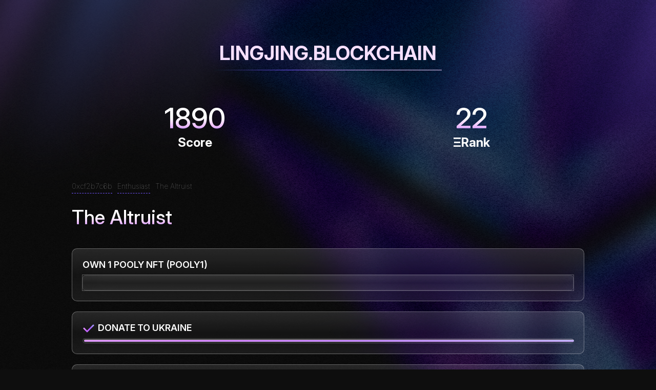

--- FILE ---
content_type: text/html; charset=utf-8
request_url: https://www.ethrank.io/address/0xcf2b7c6bc98bfe0d6138a25a3b6162b51f75e05d/enthusiast/the-altruist
body_size: 6555
content:
<!DOCTYPE html><html lang="en"><head><meta charSet="utf-8"/><meta name="viewport" content="width=device-width"/><title>0xcf2b7c6bc98bfe0d6138a25a3b6162b51f75e05d - ETHRank</title><meta name="description" content="ETHRank - An open source achievement system and API for every Ethereum address"/><link rel="icon" href="/favicon_season5.png"/><link rel="preconnect" href="https://fonts.googleapis.com"/><link rel="preconnect" href="https://fonts.gstatic.com" crossorigin="true"/><meta name="next-head-count" content="8"/><link rel="preconnect" href="https://fonts.gstatic.com" crossorigin /><link rel="preload" href="/_next/static/css/6c8cfabfc584531c.css" as="style"/><link rel="stylesheet" href="/_next/static/css/6c8cfabfc584531c.css" data-n-g=""/><link rel="preload" href="/_next/static/css/9b260a8ad2c21974.css" as="style"/><link rel="stylesheet" href="/_next/static/css/9b260a8ad2c21974.css" data-n-p=""/><link rel="preload" href="/_next/static/css/5623cfae0d4c3182.css" as="style"/><link rel="stylesheet" href="/_next/static/css/5623cfae0d4c3182.css" data-n-p=""/><noscript data-n-css=""></noscript><script defer="" nomodule="" src="/_next/static/chunks/polyfills-42372ed130431b0a.js"></script><script src="/_next/static/chunks/webpack-31fb4aff2124b32a.js" defer=""></script><script src="/_next/static/chunks/framework-b0ec748c7a4c483a.js" defer=""></script><script src="/_next/static/chunks/main-3ac6153fccc09c5f.js" defer=""></script><script src="/_next/static/chunks/pages/_app-b864ba78877e2838.js" defer=""></script><script src="/_next/static/chunks/7914-3468be20a8fecdca.js" defer=""></script><script src="/_next/static/chunks/2602-640c45459ccfb90b.js" defer=""></script><script src="/_next/static/chunks/6698-1ab6935fc8052d27.js" defer=""></script><script src="/_next/static/chunks/pages/address/%5Baddress%5D/%5BachievementSlug%5D/%5BgoalSlug%5D-a423548570ac8b8d.js" defer=""></script><script src="/_next/static/Z0OiFEajrk-5_uXojHlgg/_buildManifest.js" defer=""></script><script src="/_next/static/Z0OiFEajrk-5_uXojHlgg/_ssgManifest.js" defer=""></script><style data-href="https://fonts.googleapis.com/css2?family=Inter:ital,opsz,wght@0,14..32,100..900;1,14..32,100..900&display=swap">@font-face{font-family:'Inter';font-style:italic;font-weight:100;font-display:swap;src:url(https://fonts.gstatic.com/s/inter/v20/UcCM3FwrK3iLTcvneQg7Ca725JhhKnNqk4j1ebLhAm8SrXTc2dphjg.woff) format('woff')}@font-face{font-family:'Inter';font-style:italic;font-weight:100;font-display:swap;src:url(https://fonts.gstatic.com/s/inter/v20/UcCM3FwrK3iLTcvneQg7Ca725JhhKnOKk4j1ebLhAm8SrXTc2dphjg.woff) format('woff')}@font-face{font-family:'Inter';font-style:italic;font-weight:100;font-display:swap;src:url(https://fonts.gstatic.com/s/inter/v20/UcCM3FwrK3iLTcvneQg7Ca725JhhKnOCk4j1ebLhAm8SrXTc2dphjg.woff) format('woff')}@font-face{font-family:'Inter';font-style:italic;font-weight:100;font-display:swap;src:url(https://fonts.gstatic.com/s/inter/v20/UcCM3FwrK3iLTcvneQg7Ca725JhhKnOak4j1ebLhAm8SrXTc2dphjg.woff) format('woff')}@font-face{font-family:'Inter';font-style:italic;font-weight:100;font-display:swap;src:url(https://fonts.gstatic.com/s/inter/v20/UcCM3FwrK3iLTcvneQg7Ca725JhhKnOqk4j1ebLhAm8SrXTc2dphjg.woff) format('woff')}@font-face{font-family:'Inter';font-style:italic;font-weight:100;font-display:swap;src:url(https://fonts.gstatic.com/s/inter/v20/UcCM3FwrK3iLTcvneQg7Ca725JhhKnPKk4j1ebLhAm8SrXTc2dphjg.woff) format('woff')}@font-face{font-family:'Inter';font-style:italic;font-weight:100;font-display:swap;src:url(https://fonts.gstatic.com/s/inter/v20/UcCM3FwrK3iLTcvneQg7Ca725JhhKnPqk4j1ebLhAm8SrXTc2dphjg.woff) format('woff')}@font-face{font-family:'Inter';font-style:italic;font-weight:200;font-display:swap;src:url(https://fonts.gstatic.com/s/inter/v20/UcCM3FwrK3iLTcvneQg7Ca725JhhKnNqk4j1ebLhAm8SrXTcWdthjg.woff) format('woff')}@font-face{font-family:'Inter';font-style:italic;font-weight:200;font-display:swap;src:url(https://fonts.gstatic.com/s/inter/v20/UcCM3FwrK3iLTcvneQg7Ca725JhhKnOKk4j1ebLhAm8SrXTcWdthjg.woff) format('woff')}@font-face{font-family:'Inter';font-style:italic;font-weight:200;font-display:swap;src:url(https://fonts.gstatic.com/s/inter/v20/UcCM3FwrK3iLTcvneQg7Ca725JhhKnOCk4j1ebLhAm8SrXTcWdthjg.woff) format('woff')}@font-face{font-family:'Inter';font-style:italic;font-weight:200;font-display:swap;src:url(https://fonts.gstatic.com/s/inter/v20/UcCM3FwrK3iLTcvneQg7Ca725JhhKnOak4j1ebLhAm8SrXTcWdthjg.woff) format('woff')}@font-face{font-family:'Inter';font-style:italic;font-weight:200;font-display:swap;src:url(https://fonts.gstatic.com/s/inter/v20/UcCM3FwrK3iLTcvneQg7Ca725JhhKnOqk4j1ebLhAm8SrXTcWdthjg.woff) format('woff')}@font-face{font-family:'Inter';font-style:italic;font-weight:200;font-display:swap;src:url(https://fonts.gstatic.com/s/inter/v20/UcCM3FwrK3iLTcvneQg7Ca725JhhKnPKk4j1ebLhAm8SrXTcWdthjg.woff) format('woff')}@font-face{font-family:'Inter';font-style:italic;font-weight:200;font-display:swap;src:url(https://fonts.gstatic.com/s/inter/v20/UcCM3FwrK3iLTcvneQg7Ca725JhhKnPqk4j1ebLhAm8SrXTcWdthjg.woff) format('woff')}@font-face{font-family:'Inter';font-style:italic;font-weight:300;font-display:swap;src:url(https://fonts.gstatic.com/s/inter/v20/UcCM3FwrK3iLTcvneQg7Ca725JhhKnNqk4j1ebLhAm8SrXTch9thjg.woff) format('woff')}@font-face{font-family:'Inter';font-style:italic;font-weight:300;font-display:swap;src:url(https://fonts.gstatic.com/s/inter/v20/UcCM3FwrK3iLTcvneQg7Ca725JhhKnOKk4j1ebLhAm8SrXTch9thjg.woff) format('woff')}@font-face{font-family:'Inter';font-style:italic;font-weight:300;font-display:swap;src:url(https://fonts.gstatic.com/s/inter/v20/UcCM3FwrK3iLTcvneQg7Ca725JhhKnOCk4j1ebLhAm8SrXTch9thjg.woff) format('woff')}@font-face{font-family:'Inter';font-style:italic;font-weight:300;font-display:swap;src:url(https://fonts.gstatic.com/s/inter/v20/UcCM3FwrK3iLTcvneQg7Ca725JhhKnOak4j1ebLhAm8SrXTch9thjg.woff) format('woff')}@font-face{font-family:'Inter';font-style:italic;font-weight:300;font-display:swap;src:url(https://fonts.gstatic.com/s/inter/v20/UcCM3FwrK3iLTcvneQg7Ca725JhhKnOqk4j1ebLhAm8SrXTch9thjg.woff) format('woff')}@font-face{font-family:'Inter';font-style:italic;font-weight:300;font-display:swap;src:url(https://fonts.gstatic.com/s/inter/v20/UcCM3FwrK3iLTcvneQg7Ca725JhhKnPKk4j1ebLhAm8SrXTch9thjg.woff) format('woff')}@font-face{font-family:'Inter';font-style:italic;font-weight:300;font-display:swap;src:url(https://fonts.gstatic.com/s/inter/v20/UcCM3FwrK3iLTcvneQg7Ca725JhhKnPqk4j1ebLhAm8SrXTch9thjg.woff) format('woff')}@font-face{font-family:'Inter';font-style:italic;font-weight:400;font-display:swap;src:url(https://fonts.gstatic.com/s/inter/v20/UcCM3FwrK3iLTcvneQg7Ca725JhhKnNqk4j1ebLhAm8SrXTc2dthjg.woff) format('woff')}@font-face{font-family:'Inter';font-style:italic;font-weight:400;font-display:swap;src:url(https://fonts.gstatic.com/s/inter/v20/UcCM3FwrK3iLTcvneQg7Ca725JhhKnOKk4j1ebLhAm8SrXTc2dthjg.woff) format('woff')}@font-face{font-family:'Inter';font-style:italic;font-weight:400;font-display:swap;src:url(https://fonts.gstatic.com/s/inter/v20/UcCM3FwrK3iLTcvneQg7Ca725JhhKnOCk4j1ebLhAm8SrXTc2dthjg.woff) format('woff')}@font-face{font-family:'Inter';font-style:italic;font-weight:400;font-display:swap;src:url(https://fonts.gstatic.com/s/inter/v20/UcCM3FwrK3iLTcvneQg7Ca725JhhKnOak4j1ebLhAm8SrXTc2dthjg.woff) format('woff')}@font-face{font-family:'Inter';font-style:italic;font-weight:400;font-display:swap;src:url(https://fonts.gstatic.com/s/inter/v20/UcCM3FwrK3iLTcvneQg7Ca725JhhKnOqk4j1ebLhAm8SrXTc2dthjg.woff) format('woff')}@font-face{font-family:'Inter';font-style:italic;font-weight:400;font-display:swap;src:url(https://fonts.gstatic.com/s/inter/v20/UcCM3FwrK3iLTcvneQg7Ca725JhhKnPKk4j1ebLhAm8SrXTc2dthjg.woff) format('woff')}@font-face{font-family:'Inter';font-style:italic;font-weight:400;font-display:swap;src:url(https://fonts.gstatic.com/s/inter/v20/UcCM3FwrK3iLTcvneQg7Ca725JhhKnPqk4j1ebLhAm8SrXTc2dthjg.woff) format('woff')}@font-face{font-family:'Inter';font-style:italic;font-weight:500;font-display:swap;src:url(https://fonts.gstatic.com/s/inter/v20/UcCM3FwrK3iLTcvneQg7Ca725JhhKnNqk4j1ebLhAm8SrXTc69thjg.woff) format('woff')}@font-face{font-family:'Inter';font-style:italic;font-weight:500;font-display:swap;src:url(https://fonts.gstatic.com/s/inter/v20/UcCM3FwrK3iLTcvneQg7Ca725JhhKnOKk4j1ebLhAm8SrXTc69thjg.woff) format('woff')}@font-face{font-family:'Inter';font-style:italic;font-weight:500;font-display:swap;src:url(https://fonts.gstatic.com/s/inter/v20/UcCM3FwrK3iLTcvneQg7Ca725JhhKnOCk4j1ebLhAm8SrXTc69thjg.woff) format('woff')}@font-face{font-family:'Inter';font-style:italic;font-weight:500;font-display:swap;src:url(https://fonts.gstatic.com/s/inter/v20/UcCM3FwrK3iLTcvneQg7Ca725JhhKnOak4j1ebLhAm8SrXTc69thjg.woff) format('woff')}@font-face{font-family:'Inter';font-style:italic;font-weight:500;font-display:swap;src:url(https://fonts.gstatic.com/s/inter/v20/UcCM3FwrK3iLTcvneQg7Ca725JhhKnOqk4j1ebLhAm8SrXTc69thjg.woff) format('woff')}@font-face{font-family:'Inter';font-style:italic;font-weight:500;font-display:swap;src:url(https://fonts.gstatic.com/s/inter/v20/UcCM3FwrK3iLTcvneQg7Ca725JhhKnPKk4j1ebLhAm8SrXTc69thjg.woff) format('woff')}@font-face{font-family:'Inter';font-style:italic;font-weight:500;font-display:swap;src:url(https://fonts.gstatic.com/s/inter/v20/UcCM3FwrK3iLTcvneQg7Ca725JhhKnPqk4j1ebLhAm8SrXTc69thjg.woff) format('woff')}@font-face{font-family:'Inter';font-style:italic;font-weight:600;font-display:swap;src:url(https://fonts.gstatic.com/s/inter/v20/UcCM3FwrK3iLTcvneQg7Ca725JhhKnNqk4j1ebLhAm8SrXTcB9xhjg.woff) format('woff')}@font-face{font-family:'Inter';font-style:italic;font-weight:600;font-display:swap;src:url(https://fonts.gstatic.com/s/inter/v20/UcCM3FwrK3iLTcvneQg7Ca725JhhKnOKk4j1ebLhAm8SrXTcB9xhjg.woff) format('woff')}@font-face{font-family:'Inter';font-style:italic;font-weight:600;font-display:swap;src:url(https://fonts.gstatic.com/s/inter/v20/UcCM3FwrK3iLTcvneQg7Ca725JhhKnOCk4j1ebLhAm8SrXTcB9xhjg.woff) format('woff')}@font-face{font-family:'Inter';font-style:italic;font-weight:600;font-display:swap;src:url(https://fonts.gstatic.com/s/inter/v20/UcCM3FwrK3iLTcvneQg7Ca725JhhKnOak4j1ebLhAm8SrXTcB9xhjg.woff) format('woff')}@font-face{font-family:'Inter';font-style:italic;font-weight:600;font-display:swap;src:url(https://fonts.gstatic.com/s/inter/v20/UcCM3FwrK3iLTcvneQg7Ca725JhhKnOqk4j1ebLhAm8SrXTcB9xhjg.woff) format('woff')}@font-face{font-family:'Inter';font-style:italic;font-weight:600;font-display:swap;src:url(https://fonts.gstatic.com/s/inter/v20/UcCM3FwrK3iLTcvneQg7Ca725JhhKnPKk4j1ebLhAm8SrXTcB9xhjg.woff) format('woff')}@font-face{font-family:'Inter';font-style:italic;font-weight:600;font-display:swap;src:url(https://fonts.gstatic.com/s/inter/v20/UcCM3FwrK3iLTcvneQg7Ca725JhhKnPqk4j1ebLhAm8SrXTcB9xhjg.woff) format('woff')}@font-face{font-family:'Inter';font-style:italic;font-weight:700;font-display:swap;src:url(https://fonts.gstatic.com/s/inter/v20/UcCM3FwrK3iLTcvneQg7Ca725JhhKnNqk4j1ebLhAm8SrXTcPtxhjg.woff) format('woff')}@font-face{font-family:'Inter';font-style:italic;font-weight:700;font-display:swap;src:url(https://fonts.gstatic.com/s/inter/v20/UcCM3FwrK3iLTcvneQg7Ca725JhhKnOKk4j1ebLhAm8SrXTcPtxhjg.woff) format('woff')}@font-face{font-family:'Inter';font-style:italic;font-weight:700;font-display:swap;src:url(https://fonts.gstatic.com/s/inter/v20/UcCM3FwrK3iLTcvneQg7Ca725JhhKnOCk4j1ebLhAm8SrXTcPtxhjg.woff) format('woff')}@font-face{font-family:'Inter';font-style:italic;font-weight:700;font-display:swap;src:url(https://fonts.gstatic.com/s/inter/v20/UcCM3FwrK3iLTcvneQg7Ca725JhhKnOak4j1ebLhAm8SrXTcPtxhjg.woff) format('woff')}@font-face{font-family:'Inter';font-style:italic;font-weight:700;font-display:swap;src:url(https://fonts.gstatic.com/s/inter/v20/UcCM3FwrK3iLTcvneQg7Ca725JhhKnOqk4j1ebLhAm8SrXTcPtxhjg.woff) format('woff')}@font-face{font-family:'Inter';font-style:italic;font-weight:700;font-display:swap;src:url(https://fonts.gstatic.com/s/inter/v20/UcCM3FwrK3iLTcvneQg7Ca725JhhKnPKk4j1ebLhAm8SrXTcPtxhjg.woff) format('woff')}@font-face{font-family:'Inter';font-style:italic;font-weight:700;font-display:swap;src:url(https://fonts.gstatic.com/s/inter/v20/UcCM3FwrK3iLTcvneQg7Ca725JhhKnPqk4j1ebLhAm8SrXTcPtxhjg.woff) format('woff')}@font-face{font-family:'Inter';font-style:italic;font-weight:800;font-display:swap;src:url(https://fonts.gstatic.com/s/inter/v20/UcCM3FwrK3iLTcvneQg7Ca725JhhKnNqk4j1ebLhAm8SrXTcWdxhjg.woff) format('woff')}@font-face{font-family:'Inter';font-style:italic;font-weight:800;font-display:swap;src:url(https://fonts.gstatic.com/s/inter/v20/UcCM3FwrK3iLTcvneQg7Ca725JhhKnOKk4j1ebLhAm8SrXTcWdxhjg.woff) format('woff')}@font-face{font-family:'Inter';font-style:italic;font-weight:800;font-display:swap;src:url(https://fonts.gstatic.com/s/inter/v20/UcCM3FwrK3iLTcvneQg7Ca725JhhKnOCk4j1ebLhAm8SrXTcWdxhjg.woff) format('woff')}@font-face{font-family:'Inter';font-style:italic;font-weight:800;font-display:swap;src:url(https://fonts.gstatic.com/s/inter/v20/UcCM3FwrK3iLTcvneQg7Ca725JhhKnOak4j1ebLhAm8SrXTcWdxhjg.woff) format('woff')}@font-face{font-family:'Inter';font-style:italic;font-weight:800;font-display:swap;src:url(https://fonts.gstatic.com/s/inter/v20/UcCM3FwrK3iLTcvneQg7Ca725JhhKnOqk4j1ebLhAm8SrXTcWdxhjg.woff) format('woff')}@font-face{font-family:'Inter';font-style:italic;font-weight:800;font-display:swap;src:url(https://fonts.gstatic.com/s/inter/v20/UcCM3FwrK3iLTcvneQg7Ca725JhhKnPKk4j1ebLhAm8SrXTcWdxhjg.woff) format('woff')}@font-face{font-family:'Inter';font-style:italic;font-weight:800;font-display:swap;src:url(https://fonts.gstatic.com/s/inter/v20/UcCM3FwrK3iLTcvneQg7Ca725JhhKnPqk4j1ebLhAm8SrXTcWdxhjg.woff) format('woff')}@font-face{font-family:'Inter';font-style:italic;font-weight:900;font-display:swap;src:url(https://fonts.gstatic.com/s/inter/v20/UcCM3FwrK3iLTcvneQg7Ca725JhhKnNqk4j1ebLhAm8SrXTccNxhjg.woff) format('woff')}@font-face{font-family:'Inter';font-style:italic;font-weight:900;font-display:swap;src:url(https://fonts.gstatic.com/s/inter/v20/UcCM3FwrK3iLTcvneQg7Ca725JhhKnOKk4j1ebLhAm8SrXTccNxhjg.woff) format('woff')}@font-face{font-family:'Inter';font-style:italic;font-weight:900;font-display:swap;src:url(https://fonts.gstatic.com/s/inter/v20/UcCM3FwrK3iLTcvneQg7Ca725JhhKnOCk4j1ebLhAm8SrXTccNxhjg.woff) format('woff')}@font-face{font-family:'Inter';font-style:italic;font-weight:900;font-display:swap;src:url(https://fonts.gstatic.com/s/inter/v20/UcCM3FwrK3iLTcvneQg7Ca725JhhKnOak4j1ebLhAm8SrXTccNxhjg.woff) format('woff')}@font-face{font-family:'Inter';font-style:italic;font-weight:900;font-display:swap;src:url(https://fonts.gstatic.com/s/inter/v20/UcCM3FwrK3iLTcvneQg7Ca725JhhKnOqk4j1ebLhAm8SrXTccNxhjg.woff) format('woff')}@font-face{font-family:'Inter';font-style:italic;font-weight:900;font-display:swap;src:url(https://fonts.gstatic.com/s/inter/v20/UcCM3FwrK3iLTcvneQg7Ca725JhhKnPKk4j1ebLhAm8SrXTccNxhjg.woff) format('woff')}@font-face{font-family:'Inter';font-style:italic;font-weight:900;font-display:swap;src:url(https://fonts.gstatic.com/s/inter/v20/UcCM3FwrK3iLTcvneQg7Ca725JhhKnPqk4j1ebLhAm8SrXTccNxhjg.woff) format('woff')}@font-face{font-family:'Inter';font-style:normal;font-weight:100;font-display:swap;src:url(https://fonts.gstatic.com/s/inter/v20/UcCO3FwrK3iLTeHuS_nVMrMxCp50SjIw2boKoduKmMEVuLyeMZs.woff) format('woff')}@font-face{font-family:'Inter';font-style:normal;font-weight:100;font-display:swap;src:url(https://fonts.gstatic.com/s/inter/v20/UcCO3FwrK3iLTeHuS_nVMrMxCp50qjIw2boKoduKmMEVuLyeMZs.woff) format('woff')}@font-face{font-family:'Inter';font-style:normal;font-weight:100;font-display:swap;src:url(https://fonts.gstatic.com/s/inter/v20/UcCO3FwrK3iLTeHuS_nVMrMxCp50ojIw2boKoduKmMEVuLyeMZs.woff) format('woff')}@font-face{font-family:'Inter';font-style:normal;font-weight:100;font-display:swap;src:url(https://fonts.gstatic.com/s/inter/v20/UcCO3FwrK3iLTeHuS_nVMrMxCp50ujIw2boKoduKmMEVuLyeMZs.woff) format('woff')}@font-face{font-family:'Inter';font-style:normal;font-weight:100;font-display:swap;src:url(https://fonts.gstatic.com/s/inter/v20/UcCO3FwrK3iLTeHuS_nVMrMxCp50ijIw2boKoduKmMEVuLyeMZs.woff) format('woff')}@font-face{font-family:'Inter';font-style:normal;font-weight:100;font-display:swap;src:url(https://fonts.gstatic.com/s/inter/v20/UcCO3FwrK3iLTeHuS_nVMrMxCp506jIw2boKoduKmMEVuLyeMZs.woff) format('woff')}@font-face{font-family:'Inter';font-style:normal;font-weight:100;font-display:swap;src:url(https://fonts.gstatic.com/s/inter/v20/UcCO3FwrK3iLTeHuS_nVMrMxCp50yjIw2boKoduKmMEVuLyeMZs.woff) format('woff')}@font-face{font-family:'Inter';font-style:normal;font-weight:200;font-display:swap;src:url(https://fonts.gstatic.com/s/inter/v20/UcCO3FwrK3iLTeHuS_nVMrMxCp50SjIw2boKoduKmMEVuDyfMZs.woff) format('woff')}@font-face{font-family:'Inter';font-style:normal;font-weight:200;font-display:swap;src:url(https://fonts.gstatic.com/s/inter/v20/UcCO3FwrK3iLTeHuS_nVMrMxCp50qjIw2boKoduKmMEVuDyfMZs.woff) format('woff')}@font-face{font-family:'Inter';font-style:normal;font-weight:200;font-display:swap;src:url(https://fonts.gstatic.com/s/inter/v20/UcCO3FwrK3iLTeHuS_nVMrMxCp50ojIw2boKoduKmMEVuDyfMZs.woff) format('woff')}@font-face{font-family:'Inter';font-style:normal;font-weight:200;font-display:swap;src:url(https://fonts.gstatic.com/s/inter/v20/UcCO3FwrK3iLTeHuS_nVMrMxCp50ujIw2boKoduKmMEVuDyfMZs.woff) format('woff')}@font-face{font-family:'Inter';font-style:normal;font-weight:200;font-display:swap;src:url(https://fonts.gstatic.com/s/inter/v20/UcCO3FwrK3iLTeHuS_nVMrMxCp50ijIw2boKoduKmMEVuDyfMZs.woff) format('woff')}@font-face{font-family:'Inter';font-style:normal;font-weight:200;font-display:swap;src:url(https://fonts.gstatic.com/s/inter/v20/UcCO3FwrK3iLTeHuS_nVMrMxCp506jIw2boKoduKmMEVuDyfMZs.woff) format('woff')}@font-face{font-family:'Inter';font-style:normal;font-weight:200;font-display:swap;src:url(https://fonts.gstatic.com/s/inter/v20/UcCO3FwrK3iLTeHuS_nVMrMxCp50yjIw2boKoduKmMEVuDyfMZs.woff) format('woff')}@font-face{font-family:'Inter';font-style:normal;font-weight:300;font-display:swap;src:url(https://fonts.gstatic.com/s/inter/v20/UcCO3FwrK3iLTeHuS_nVMrMxCp50SjIw2boKoduKmMEVuOKfMZs.woff) format('woff')}@font-face{font-family:'Inter';font-style:normal;font-weight:300;font-display:swap;src:url(https://fonts.gstatic.com/s/inter/v20/UcCO3FwrK3iLTeHuS_nVMrMxCp50qjIw2boKoduKmMEVuOKfMZs.woff) format('woff')}@font-face{font-family:'Inter';font-style:normal;font-weight:300;font-display:swap;src:url(https://fonts.gstatic.com/s/inter/v20/UcCO3FwrK3iLTeHuS_nVMrMxCp50ojIw2boKoduKmMEVuOKfMZs.woff) format('woff')}@font-face{font-family:'Inter';font-style:normal;font-weight:300;font-display:swap;src:url(https://fonts.gstatic.com/s/inter/v20/UcCO3FwrK3iLTeHuS_nVMrMxCp50ujIw2boKoduKmMEVuOKfMZs.woff) format('woff')}@font-face{font-family:'Inter';font-style:normal;font-weight:300;font-display:swap;src:url(https://fonts.gstatic.com/s/inter/v20/UcCO3FwrK3iLTeHuS_nVMrMxCp50ijIw2boKoduKmMEVuOKfMZs.woff) format('woff')}@font-face{font-family:'Inter';font-style:normal;font-weight:300;font-display:swap;src:url(https://fonts.gstatic.com/s/inter/v20/UcCO3FwrK3iLTeHuS_nVMrMxCp506jIw2boKoduKmMEVuOKfMZs.woff) format('woff')}@font-face{font-family:'Inter';font-style:normal;font-weight:300;font-display:swap;src:url(https://fonts.gstatic.com/s/inter/v20/UcCO3FwrK3iLTeHuS_nVMrMxCp50yjIw2boKoduKmMEVuOKfMZs.woff) format('woff')}@font-face{font-family:'Inter';font-style:normal;font-weight:400;font-display:swap;src:url(https://fonts.gstatic.com/s/inter/v20/UcCO3FwrK3iLTeHuS_nVMrMxCp50SjIw2boKoduKmMEVuLyfMZs.woff) format('woff')}@font-face{font-family:'Inter';font-style:normal;font-weight:400;font-display:swap;src:url(https://fonts.gstatic.com/s/inter/v20/UcCO3FwrK3iLTeHuS_nVMrMxCp50qjIw2boKoduKmMEVuLyfMZs.woff) format('woff')}@font-face{font-family:'Inter';font-style:normal;font-weight:400;font-display:swap;src:url(https://fonts.gstatic.com/s/inter/v20/UcCO3FwrK3iLTeHuS_nVMrMxCp50ojIw2boKoduKmMEVuLyfMZs.woff) format('woff')}@font-face{font-family:'Inter';font-style:normal;font-weight:400;font-display:swap;src:url(https://fonts.gstatic.com/s/inter/v20/UcCO3FwrK3iLTeHuS_nVMrMxCp50ujIw2boKoduKmMEVuLyfMZs.woff) format('woff')}@font-face{font-family:'Inter';font-style:normal;font-weight:400;font-display:swap;src:url(https://fonts.gstatic.com/s/inter/v20/UcCO3FwrK3iLTeHuS_nVMrMxCp50ijIw2boKoduKmMEVuLyfMZs.woff) format('woff')}@font-face{font-family:'Inter';font-style:normal;font-weight:400;font-display:swap;src:url(https://fonts.gstatic.com/s/inter/v20/UcCO3FwrK3iLTeHuS_nVMrMxCp506jIw2boKoduKmMEVuLyfMZs.woff) format('woff')}@font-face{font-family:'Inter';font-style:normal;font-weight:400;font-display:swap;src:url(https://fonts.gstatic.com/s/inter/v20/UcCO3FwrK3iLTeHuS_nVMrMxCp50yjIw2boKoduKmMEVuLyfMZs.woff) format('woff')}@font-face{font-family:'Inter';font-style:normal;font-weight:500;font-display:swap;src:url(https://fonts.gstatic.com/s/inter/v20/UcCO3FwrK3iLTeHuS_nVMrMxCp50SjIw2boKoduKmMEVuI6fMZs.woff) format('woff')}@font-face{font-family:'Inter';font-style:normal;font-weight:500;font-display:swap;src:url(https://fonts.gstatic.com/s/inter/v20/UcCO3FwrK3iLTeHuS_nVMrMxCp50qjIw2boKoduKmMEVuI6fMZs.woff) format('woff')}@font-face{font-family:'Inter';font-style:normal;font-weight:500;font-display:swap;src:url(https://fonts.gstatic.com/s/inter/v20/UcCO3FwrK3iLTeHuS_nVMrMxCp50ojIw2boKoduKmMEVuI6fMZs.woff) format('woff')}@font-face{font-family:'Inter';font-style:normal;font-weight:500;font-display:swap;src:url(https://fonts.gstatic.com/s/inter/v20/UcCO3FwrK3iLTeHuS_nVMrMxCp50ujIw2boKoduKmMEVuI6fMZs.woff) format('woff')}@font-face{font-family:'Inter';font-style:normal;font-weight:500;font-display:swap;src:url(https://fonts.gstatic.com/s/inter/v20/UcCO3FwrK3iLTeHuS_nVMrMxCp50ijIw2boKoduKmMEVuI6fMZs.woff) format('woff')}@font-face{font-family:'Inter';font-style:normal;font-weight:500;font-display:swap;src:url(https://fonts.gstatic.com/s/inter/v20/UcCO3FwrK3iLTeHuS_nVMrMxCp506jIw2boKoduKmMEVuI6fMZs.woff) format('woff')}@font-face{font-family:'Inter';font-style:normal;font-weight:500;font-display:swap;src:url(https://fonts.gstatic.com/s/inter/v20/UcCO3FwrK3iLTeHuS_nVMrMxCp50yjIw2boKoduKmMEVuI6fMZs.woff) format('woff')}@font-face{font-family:'Inter';font-style:normal;font-weight:600;font-display:swap;src:url(https://fonts.gstatic.com/s/inter/v20/UcCO3FwrK3iLTeHuS_nVMrMxCp50SjIw2boKoduKmMEVuGKYMZs.woff) format('woff')}@font-face{font-family:'Inter';font-style:normal;font-weight:600;font-display:swap;src:url(https://fonts.gstatic.com/s/inter/v20/UcCO3FwrK3iLTeHuS_nVMrMxCp50qjIw2boKoduKmMEVuGKYMZs.woff) format('woff')}@font-face{font-family:'Inter';font-style:normal;font-weight:600;font-display:swap;src:url(https://fonts.gstatic.com/s/inter/v20/UcCO3FwrK3iLTeHuS_nVMrMxCp50ojIw2boKoduKmMEVuGKYMZs.woff) format('woff')}@font-face{font-family:'Inter';font-style:normal;font-weight:600;font-display:swap;src:url(https://fonts.gstatic.com/s/inter/v20/UcCO3FwrK3iLTeHuS_nVMrMxCp50ujIw2boKoduKmMEVuGKYMZs.woff) format('woff')}@font-face{font-family:'Inter';font-style:normal;font-weight:600;font-display:swap;src:url(https://fonts.gstatic.com/s/inter/v20/UcCO3FwrK3iLTeHuS_nVMrMxCp50ijIw2boKoduKmMEVuGKYMZs.woff) format('woff')}@font-face{font-family:'Inter';font-style:normal;font-weight:600;font-display:swap;src:url(https://fonts.gstatic.com/s/inter/v20/UcCO3FwrK3iLTeHuS_nVMrMxCp506jIw2boKoduKmMEVuGKYMZs.woff) format('woff')}@font-face{font-family:'Inter';font-style:normal;font-weight:600;font-display:swap;src:url(https://fonts.gstatic.com/s/inter/v20/UcCO3FwrK3iLTeHuS_nVMrMxCp50yjIw2boKoduKmMEVuGKYMZs.woff) format('woff')}@font-face{font-family:'Inter';font-style:normal;font-weight:700;font-display:swap;src:url(https://fonts.gstatic.com/s/inter/v20/UcCO3FwrK3iLTeHuS_nVMrMxCp50SjIw2boKoduKmMEVuFuYMZs.woff) format('woff')}@font-face{font-family:'Inter';font-style:normal;font-weight:700;font-display:swap;src:url(https://fonts.gstatic.com/s/inter/v20/UcCO3FwrK3iLTeHuS_nVMrMxCp50qjIw2boKoduKmMEVuFuYMZs.woff) format('woff')}@font-face{font-family:'Inter';font-style:normal;font-weight:700;font-display:swap;src:url(https://fonts.gstatic.com/s/inter/v20/UcCO3FwrK3iLTeHuS_nVMrMxCp50ojIw2boKoduKmMEVuFuYMZs.woff) format('woff')}@font-face{font-family:'Inter';font-style:normal;font-weight:700;font-display:swap;src:url(https://fonts.gstatic.com/s/inter/v20/UcCO3FwrK3iLTeHuS_nVMrMxCp50ujIw2boKoduKmMEVuFuYMZs.woff) format('woff')}@font-face{font-family:'Inter';font-style:normal;font-weight:700;font-display:swap;src:url(https://fonts.gstatic.com/s/inter/v20/UcCO3FwrK3iLTeHuS_nVMrMxCp50ijIw2boKoduKmMEVuFuYMZs.woff) format('woff')}@font-face{font-family:'Inter';font-style:normal;font-weight:700;font-display:swap;src:url(https://fonts.gstatic.com/s/inter/v20/UcCO3FwrK3iLTeHuS_nVMrMxCp506jIw2boKoduKmMEVuFuYMZs.woff) format('woff')}@font-face{font-family:'Inter';font-style:normal;font-weight:700;font-display:swap;src:url(https://fonts.gstatic.com/s/inter/v20/UcCO3FwrK3iLTeHuS_nVMrMxCp50yjIw2boKoduKmMEVuFuYMZs.woff) format('woff')}@font-face{font-family:'Inter';font-style:normal;font-weight:800;font-display:swap;src:url(https://fonts.gstatic.com/s/inter/v20/UcCO3FwrK3iLTeHuS_nVMrMxCp50SjIw2boKoduKmMEVuDyYMZs.woff) format('woff')}@font-face{font-family:'Inter';font-style:normal;font-weight:800;font-display:swap;src:url(https://fonts.gstatic.com/s/inter/v20/UcCO3FwrK3iLTeHuS_nVMrMxCp50qjIw2boKoduKmMEVuDyYMZs.woff) format('woff')}@font-face{font-family:'Inter';font-style:normal;font-weight:800;font-display:swap;src:url(https://fonts.gstatic.com/s/inter/v20/UcCO3FwrK3iLTeHuS_nVMrMxCp50ojIw2boKoduKmMEVuDyYMZs.woff) format('woff')}@font-face{font-family:'Inter';font-style:normal;font-weight:800;font-display:swap;src:url(https://fonts.gstatic.com/s/inter/v20/UcCO3FwrK3iLTeHuS_nVMrMxCp50ujIw2boKoduKmMEVuDyYMZs.woff) format('woff')}@font-face{font-family:'Inter';font-style:normal;font-weight:800;font-display:swap;src:url(https://fonts.gstatic.com/s/inter/v20/UcCO3FwrK3iLTeHuS_nVMrMxCp50ijIw2boKoduKmMEVuDyYMZs.woff) format('woff')}@font-face{font-family:'Inter';font-style:normal;font-weight:800;font-display:swap;src:url(https://fonts.gstatic.com/s/inter/v20/UcCO3FwrK3iLTeHuS_nVMrMxCp506jIw2boKoduKmMEVuDyYMZs.woff) format('woff')}@font-face{font-family:'Inter';font-style:normal;font-weight:800;font-display:swap;src:url(https://fonts.gstatic.com/s/inter/v20/UcCO3FwrK3iLTeHuS_nVMrMxCp50yjIw2boKoduKmMEVuDyYMZs.woff) format('woff')}@font-face{font-family:'Inter';font-style:normal;font-weight:900;font-display:swap;src:url(https://fonts.gstatic.com/s/inter/v20/UcCO3FwrK3iLTeHuS_nVMrMxCp50SjIw2boKoduKmMEVuBWYMZs.woff) format('woff')}@font-face{font-family:'Inter';font-style:normal;font-weight:900;font-display:swap;src:url(https://fonts.gstatic.com/s/inter/v20/UcCO3FwrK3iLTeHuS_nVMrMxCp50qjIw2boKoduKmMEVuBWYMZs.woff) format('woff')}@font-face{font-family:'Inter';font-style:normal;font-weight:900;font-display:swap;src:url(https://fonts.gstatic.com/s/inter/v20/UcCO3FwrK3iLTeHuS_nVMrMxCp50ojIw2boKoduKmMEVuBWYMZs.woff) format('woff')}@font-face{font-family:'Inter';font-style:normal;font-weight:900;font-display:swap;src:url(https://fonts.gstatic.com/s/inter/v20/UcCO3FwrK3iLTeHuS_nVMrMxCp50ujIw2boKoduKmMEVuBWYMZs.woff) format('woff')}@font-face{font-family:'Inter';font-style:normal;font-weight:900;font-display:swap;src:url(https://fonts.gstatic.com/s/inter/v20/UcCO3FwrK3iLTeHuS_nVMrMxCp50ijIw2boKoduKmMEVuBWYMZs.woff) format('woff')}@font-face{font-family:'Inter';font-style:normal;font-weight:900;font-display:swap;src:url(https://fonts.gstatic.com/s/inter/v20/UcCO3FwrK3iLTeHuS_nVMrMxCp506jIw2boKoduKmMEVuBWYMZs.woff) format('woff')}@font-face{font-family:'Inter';font-style:normal;font-weight:900;font-display:swap;src:url(https://fonts.gstatic.com/s/inter/v20/UcCO3FwrK3iLTeHuS_nVMrMxCp50yjIw2boKoduKmMEVuBWYMZs.woff) format('woff')}@font-face{font-family:'Inter';font-style:italic;font-weight:100 900;font-display:swap;src:url(https://fonts.gstatic.com/s/inter/v20/UcCm3FwrK3iLTcvnUwkT9mI1F55MKw.woff2) format('woff2');unicode-range:U+0460-052F,U+1C80-1C8A,U+20B4,U+2DE0-2DFF,U+A640-A69F,U+FE2E-FE2F}@font-face{font-family:'Inter';font-style:italic;font-weight:100 900;font-display:swap;src:url(https://fonts.gstatic.com/s/inter/v20/UcCm3FwrK3iLTcvnUwAT9mI1F55MKw.woff2) format('woff2');unicode-range:U+0301,U+0400-045F,U+0490-0491,U+04B0-04B1,U+2116}@font-face{font-family:'Inter';font-style:italic;font-weight:100 900;font-display:swap;src:url(https://fonts.gstatic.com/s/inter/v20/UcCm3FwrK3iLTcvnUwgT9mI1F55MKw.woff2) format('woff2');unicode-range:U+1F00-1FFF}@font-face{font-family:'Inter';font-style:italic;font-weight:100 900;font-display:swap;src:url(https://fonts.gstatic.com/s/inter/v20/UcCm3FwrK3iLTcvnUwcT9mI1F55MKw.woff2) format('woff2');unicode-range:U+0370-0377,U+037A-037F,U+0384-038A,U+038C,U+038E-03A1,U+03A3-03FF}@font-face{font-family:'Inter';font-style:italic;font-weight:100 900;font-display:swap;src:url(https://fonts.gstatic.com/s/inter/v20/UcCm3FwrK3iLTcvnUwsT9mI1F55MKw.woff2) format('woff2');unicode-range:U+0102-0103,U+0110-0111,U+0128-0129,U+0168-0169,U+01A0-01A1,U+01AF-01B0,U+0300-0301,U+0303-0304,U+0308-0309,U+0323,U+0329,U+1EA0-1EF9,U+20AB}@font-face{font-family:'Inter';font-style:italic;font-weight:100 900;font-display:swap;src:url(https://fonts.gstatic.com/s/inter/v20/UcCm3FwrK3iLTcvnUwoT9mI1F55MKw.woff2) format('woff2');unicode-range:U+0100-02BA,U+02BD-02C5,U+02C7-02CC,U+02CE-02D7,U+02DD-02FF,U+0304,U+0308,U+0329,U+1D00-1DBF,U+1E00-1E9F,U+1EF2-1EFF,U+2020,U+20A0-20AB,U+20AD-20C0,U+2113,U+2C60-2C7F,U+A720-A7FF}@font-face{font-family:'Inter';font-style:italic;font-weight:100 900;font-display:swap;src:url(https://fonts.gstatic.com/s/inter/v20/UcCm3FwrK3iLTcvnUwQT9mI1F54.woff2) format('woff2');unicode-range:U+0000-00FF,U+0131,U+0152-0153,U+02BB-02BC,U+02C6,U+02DA,U+02DC,U+0304,U+0308,U+0329,U+2000-206F,U+20AC,U+2122,U+2191,U+2193,U+2212,U+2215,U+FEFF,U+FFFD}@font-face{font-family:'Inter';font-style:normal;font-weight:100 900;font-display:swap;src:url(https://fonts.gstatic.com/s/inter/v20/UcCo3FwrK3iLTcvvYwYZ8UA3J58.woff2) format('woff2');unicode-range:U+0460-052F,U+1C80-1C8A,U+20B4,U+2DE0-2DFF,U+A640-A69F,U+FE2E-FE2F}@font-face{font-family:'Inter';font-style:normal;font-weight:100 900;font-display:swap;src:url(https://fonts.gstatic.com/s/inter/v20/UcCo3FwrK3iLTcvmYwYZ8UA3J58.woff2) format('woff2');unicode-range:U+0301,U+0400-045F,U+0490-0491,U+04B0-04B1,U+2116}@font-face{font-family:'Inter';font-style:normal;font-weight:100 900;font-display:swap;src:url(https://fonts.gstatic.com/s/inter/v20/UcCo3FwrK3iLTcvuYwYZ8UA3J58.woff2) format('woff2');unicode-range:U+1F00-1FFF}@font-face{font-family:'Inter';font-style:normal;font-weight:100 900;font-display:swap;src:url(https://fonts.gstatic.com/s/inter/v20/UcCo3FwrK3iLTcvhYwYZ8UA3J58.woff2) format('woff2');unicode-range:U+0370-0377,U+037A-037F,U+0384-038A,U+038C,U+038E-03A1,U+03A3-03FF}@font-face{font-family:'Inter';font-style:normal;font-weight:100 900;font-display:swap;src:url(https://fonts.gstatic.com/s/inter/v20/UcCo3FwrK3iLTcvtYwYZ8UA3J58.woff2) format('woff2');unicode-range:U+0102-0103,U+0110-0111,U+0128-0129,U+0168-0169,U+01A0-01A1,U+01AF-01B0,U+0300-0301,U+0303-0304,U+0308-0309,U+0323,U+0329,U+1EA0-1EF9,U+20AB}@font-face{font-family:'Inter';font-style:normal;font-weight:100 900;font-display:swap;src:url(https://fonts.gstatic.com/s/inter/v20/UcCo3FwrK3iLTcvsYwYZ8UA3J58.woff2) format('woff2');unicode-range:U+0100-02BA,U+02BD-02C5,U+02C7-02CC,U+02CE-02D7,U+02DD-02FF,U+0304,U+0308,U+0329,U+1D00-1DBF,U+1E00-1E9F,U+1EF2-1EFF,U+2020,U+20A0-20AB,U+20AD-20C0,U+2113,U+2C60-2C7F,U+A720-A7FF}@font-face{font-family:'Inter';font-style:normal;font-weight:100 900;font-display:swap;src:url(https://fonts.gstatic.com/s/inter/v20/UcCo3FwrK3iLTcviYwYZ8UA3.woff2) format('woff2');unicode-range:U+0000-00FF,U+0131,U+0152-0153,U+02BB-02BC,U+02C6,U+02DA,U+02DC,U+0304,U+0308,U+0329,U+2000-206F,U+20AC,U+2122,U+2191,U+2193,U+2212,U+2215,U+FEFF,U+FFFD}</style></head><body><div id="__next"><div><main class="Home_main__3vDCl"><div class="content"><div class="Address_address__vOLbn"><h2 class="gradient-box gradient-bottom-only">lingjing.blockchain</h2></div><div class="Score_score__vpC0v"><div><h3>1890</h3><h5>Score</h5></div><div><h3>22</h3><h5>ΞRank</h5></div></div><div><ul class="breadcrumbs"><li><a href="/address/0xcf2b7c6bc98bfe0d6138a25a3b6162b51f75e05d/">0xcf2b7c6b</a></li><li><a href="/address/0xcf2b7c6bc98bfe0d6138a25a3b6162b51f75e05d/enthusiast/">Enthusiast</a></li><li class="on">The Altruist</li></ul><h3>The Altruist</h3><div><div class="Address_achievement__WTeGy greybox false animate__animated"><h4>Own 1 Pooly NFT (POOLY1)</h4><div class="ProgressBar_outer__TP74b "><div style="width:0%" class="ProgressBar_inner__F_tGo"></div></div></div><div class="Address_achievement__WTeGy greybox Address_completed__F5lY2 animate__animated"><h4>Donate to Ukraine</h4><div class="ProgressBar_outer__TP74b ProgressBar_complete__qFmbt"><div style="width:100%" class="ProgressBar_inner__F_tGo"></div></div></div><div class="Address_achievement__WTeGy greybox false animate__animated"><h4>Provide Earthquake Support for Turkey and Syria</h4><div class="ProgressBar_outer__TP74b "><div style="width:0%" class="ProgressBar_inner__F_tGo"></div></div></div><div></div></div><div class="Address_adRow__lj53y"><span id="ct_cr9Bln7RW8u"></span></div></div></div></main><div class="Footer_footer__x7vJd"><div class="Footer_topRow__W1Pwb"><div class="Footer_form__6_ivq"><h2>Stay in the loop</h2><div id="mc_embed_signup"><form action="https://examp.us18.list-manage.com/subscribe/post?u=4118b39975b9020761dfe59c4&amp;id=d2544fe972" method="post" id="mc-embedded-subscribe-form" name="mc-embedded-subscribe-form" class="validate" target="_blank" novalidate=""><div id="mc_embed_signup_scroll"><div class="mc-field-group"><p><label for="mce-EMAIL">Sign up for our newsletter to always get the latest updates</label></p><input type="email" name="EMAIL" class="required email" id="mce-EMAIL" value=""/><span class="ConnectButton_btn__X8_5W"><input type="submit" name="subscribe" id="mc-embedded-subscribe" value="Subscribe"/></span></div><div id="mce-responses" class="clear foot"><div class="response" id="mce-error-response" style="display:none"></div><div class="response" id="mce-success-response" style="display:none"></div></div><div style="position:absolute;left:-5000px" aria-hidden="true"><input type="text" name="b_4118b39975b9020761dfe59c4_d2544fe972" tabindex="-1" value=""/></div></div></form><img src="/bg-coin-subscribe.png" class="Footer_coin__vKxO_" width="398" height="407" alt="Coin"/></div></div><div class="Footer_social__cb1G5"><h3>Join the community</h3><ul><li class="Footer_twitter__9Zy5D"><a href="https://twitter.com/eth_rank" target="_blank" rel="noreferrer"><span>Twitter</span></a></li><li><a href="https://discord.gg/CNVQWw6KFU" target="_blank" rel="noreferrer"><span>Discord</span></a></li><li class="Footer_github__mprAC"><a href="https://github.com/Examp-LLC/ethrank" target="_blank" rel="noreferrer"><span>GitHub</span></a></li><li class="Footer_telegram__hfS3_"><a href="https://t.me/ExampLLC" target="_blank" rel="noreferrer"><span>Telegram</span></a></li><li class="Footer_bluesky__1KFA4"><a href="https://ethrank.bsky.social" target="_blank" rel="noreferrer"><span>Bluesky</span></a></li><li class="Footer_facebook__gXJVm"><a href="https://www.facebook.com/profile.php?id=61571619963842" target="_blank" rel="noreferrer"><span>Facebook</span></a></li><li class="Footer_instagram__4QePE"><a href="https://www.instagram.com/ethrank.io/" target="_blank" rel="noreferrer"><span>Instagram</span></a></li></ul></div><div class="undefined undefined"></div><div class="undefined undefined"></div><div class="undefined undefined"></div><div></div></div><div class="Footer_secondRow__N1Xfm"><div><h1>ETHRank</h1><p>The Ethereum Leaderboard.</p><a href="https://alchemy.com/?r=zk3OTkzMTkwMjU5M"><img style="width:240px;height:40px" src="https://static.alchemyapi.io/images/marketing/alchemy-wagbi-badge-dark.png" alt="Alchemy Supercharged"/></a><p class="Footer_copyright__bDpaX">Created by <a href="http://examp.com/" target="_blank" rel="noreferrer">Examp, LLC</a></p></div><div class="Footer_links__tiyTK"><ul><li><a href="/">Home</a></li><li><a href="/leaderboard">Leaderboard</a></li><li><a href="/faqs">FAQs</a></li><li><a href="/api-docs">API</a></li></ul></div><div class="Footer_links__tiyTK"><ul><li><a href="/privacy">Privacy</a></li><li><a href="/terms">Terms of Use</a></li><li><a href="https://docs.google.com/forms/d/1NWrtRONleo-MoEJpLamxtRQrzpxPpam89Gwn6NzE98Y" target="_blank" rel="noreferrer">Partner Request</a></li></ul></div></div></div></div></div><script id="__NEXT_DATA__" type="application/json">{"props":{"pageProps":{"calcScoreResult":{"address":"0xcf2b7c6bc98bfe0d6138a25a3b6162b51f75e05d","score":1890,"rank":22,"progress":["030","031","032","033","03","120","121","123","130","134","140","150","151","152","154","156","165","166","201","210","221","225","313","316","317","401","410","412","450","451","452","453","45","472","000","001","002","003","00","020","101","110","324","103","325","100","231","322","115","114","041","224","222","131","153","320","202","010","011","012","013","01","211","471","230","430","431","227","422","432","433","43","421","330","136","323","440","212"],"name":"lingjing.blockchain","totalTransactions":10972,"spentOnGas":"0","activeSince":"2017-06-24T12:54:56.000Z"},"error":false,"labels":[{"name":"Own 100 different tokens","slug":"own-100-tokens","category":"collecting","points":60,"steps":[{"name":"Own \u003e= 25 ERC-20 or ERC-721 tokens","points":10,"type":"own_token_count","params":{"count":25}},{"name":"Own \u003e= 50 ERC-20 or ERC-721 tokens","points":10,"type":"own_token_count","params":{"count":50}},{"name":"Own \u003e= 75 ERC-20 or ERC-721 tokens","points":10,"type":"own_token_count","params":{"count":75}},{"name":"Own \u003e= 100 ERC-20 or ERC-721 tokens","points":10,"type":"own_token_count","params":{"count":100}}]},{"name":"POAP Collector","slug":"poap-Collector","category":"social","points":50,"steps":[{"name":"Own \u003e=1 POAPs","points":10,"type":"own_poap_count","params":{"count":1}},{"name":"Own \u003e=10 POAPs","points":10,"type":"own_poap_count","params":{"count":10}},{"name":"Own \u003e=50 POAPs","points":10,"type":"own_poap_count","params":{"count":50}},{"name":"Own \u003e=100 POAPs","points":10,"type":"own_poap_count","params":{"count":100}}]},{"name":"Receive ETH from 100 wallets","slug":"receive-100-eth","category":"social","points":60,"steps":[{"name":"Receive ETH from \u003e= 25 unique addresses","points":10,"type":"transaction_from_address_count","params":{"count":25}},{"name":"Receive ETH from \u003e= 50 unique addresses","points":10,"type":"transaction_from_address_count","params":{"count":50}},{"name":"Receive ETH from \u003e= 75 unique addresses","points":10,"type":"transaction_from_address_count","params":{"count":75}},{"name":"Receive ETH from \u003e= 100 unique addresses","points":10,"type":"transaction_from_address_count","params":{"count":100}}]},{"name":"Buy/Sell Some NFTs","slug":"buy-sell-nfts","category":"collecting","points":30,"steps":[{"name":"Interact with the OpenSea contract","points":30,"type":"transaction_to_address_count","params":{"count":1,"address":["0x7be8076f4ea4a4ad08075c2508e481d6c946d12b","0x7f268357A8c2552623316e2562D90e642bB538E5"]}}]},{"name":"Gas Guzzler","slug":"gas-guzzler","category":"technology","points":0,"steps":[{"name":"Spend \u003e= .1 ETH on gas","points":10,"type":"spend_gas_amount","params":{"amount":".1"}},{"name":"Spend \u003e= .5 ETH on gas","points":10,"type":"spend_gas_amount","params":{"amount":".5"}},{"name":"Spend \u003e= 1 ETH on gas","points":10,"type":"spend_gas_amount","params":{"amount":"1"}}]},{"name":"Intro to Zero Knowledge Proofs","slug":"zk-intro","category":"technology","points":0,"steps":[{"name":"Bridge to zkSync from mainnet","points":50,"type":"transaction_to_address_count","params":{"count":1,"address":"0xaBEA9132b05A70803a4E85094fD0e1800777fBEF"}}]},{"name":"Swap Meet","category":"finance","slug":"swap-meet","points":30,"steps":[{"name":"Interact with the Polygon (MATIC) Bridge contract","points":30,"type":"transaction_to_address_count","params":{"count":1,"address":"0xA0c68C638235ee32657e8f720a23ceC1bFc77C77"}},{"name":"Interact with the Metamask Swap Router contract","points":30,"type":"transaction_to_address_count","params":{"count":1,"address":"0x881D40237659C251811CEC9c364ef91dC08D300C"}},{"name":"Interact with the Uniswap V2 Router contract","points":30,"type":"transaction_to_address_count","params":{"count":1,"address":["0x7a250d5630B4cF539739dF2C5dAcb4c659F2488D","0xf164fc0ec4e93095b804a4795bbe1e041497b92a"]}},{"name":"Interact with the Uniswap V3 Router contract","points":30,"type":"transaction_to_address_count","params":{"count":1,"address":["0x68b3465833fb72A70ecDF485E0e4C7bD8665Fc45","0xE592427A0AEce92De3Edee1F18E0157C05861564"]}}]},{"name":"Send ETH to 100 wallets","category":"social","slug":"send-100-eth","points":60,"steps":[{"name":"Send ETH to \u003e= 25 unique addresses","points":10,"type":"transaction_to_address_count","params":{"count":25}},{"name":"Send ETH to \u003e= 50 unique addresses","points":10,"type":"transaction_to_address_count","params":{"count":50}},{"name":"Send ETH to \u003e= 75 unique addresses","points":10,"type":"transaction_to_address_count","params":{"count":75}},{"name":"Send ETH to \u003e= 100 unique addresses","points":10,"type":"transaction_to_address_count","params":{"count":100}}]},{"name":"Own 100 different tokens","slug":"own-100-tokens","category":"collecting","points":60,"steps":[{"name":"Own 25 ERC-20 or ERC-721 tokens","points":10,"type":"own_token_count","params":{"count":25}},{"name":"Own 50 ERC-20 or ERC-721 tokens","points":10,"type":"own_token_count","params":{"count":50}},{"name":"Own 75 ERC-20 or ERC-721 tokens","points":10,"type":"own_token_count","params":{"count":75}},{"name":"Own 100 ERC-20 or ERC-721 tokens","points":10,"type":"own_token_count","params":{"count":100}}]},{"name":"POAP Collector","slug":"poap-Collector","category":"social","points":50,"steps":[{"name":"Own 1 POAPs","points":10,"type":"own_poap_count","params":{"count":1}},{"name":"Own 10 POAPs","points":10,"type":"own_poap_count","params":{"count":10}},{"name":"Own 50 POAPs","points":10,"type":"own_poap_count","params":{"count":50}},{"name":"Own 100 POAPs","points":10,"type":"own_poap_count","params":{"count":100}}]},{"name":"Receive ETH from 100 wallets","slug":"receive-100-eth","category":"social","points":60,"steps":[{"name":"Receive ETH from \u003e= 25 unique addresses","points":10,"type":"transaction_from_address_count","params":{"count":25}},{"name":"Receive ETH from \u003e= 50 unique addresses","points":10,"type":"transaction_from_address_count","params":{"count":50}},{"name":"Receive ETH from \u003e= 75 unique addresses","points":10,"type":"transaction_from_address_count","params":{"count":75}},{"name":"Receive ETH from \u003e= 100 unique addresses","points":10,"type":"transaction_from_address_count","params":{"count":100}}]},{"name":"Gas Guzzler","slug":"gas-guzzler","category":"technology","points":50,"steps":[{"name":"Spend \u003e= .1 ETH on gas (mainnet)","points":10,"type":"spend_gas_amount","params":{"amount":".1"}},{"name":"Spend \u003e= .5 ETH on gas (mainnet)","points":10,"type":"spend_gas_amount","params":{"amount":".5"}},{"name":"Spend \u003e= 1 ETH on gas (mainnet)","points":10,"type":"spend_gas_amount","params":{"amount":"1"}}]},{"name":"Intro to Zero Knowledge Proofs","slug":"zk-intro","category":"technology","points":0,"steps":[{"name":"Bridge to zkSync from mainnet","points":50,"type":"transaction_to_address_count","params":{"count":1,"address":"0xaBEA9132b05A70803a4E85094fD0e1800777fBEF"}}]},{"name":"DAO Organizooor","slug":"dao-organizer","category":"social","points":50,"steps":[{"name":"Own 1 $PEOPLE (PeopleDAO)","points":10,"type":"own_token_by_address","params":{"count":1,"address":"0x7a58c0be72be218b41c608b7fe7c5bb630736c71"}},{"name":"Own 1 $MKR (Maker)","points":10,"type":"own_token_by_address","params":{"count":1,"address":"0x9f8f72aa9304c8b593d555f12ef6589cc3a579a2"}},{"name":"Own 1 $CRV (Curve DAO)","points":10,"type":"own_token_by_address","params":{"count":1,"address":"0xD533a949740bb3306d119CC777fa900bA034cd52"}},{"name":"Own 1 $GAS (Gas DAO)","points":10,"type":"own_token_by_address","params":{"count":1,"address":"0x6bba316c48b49bd1eac44573c5c871ff02958469"}},{"name":"Own 1 $FWB","points":10,"type":"own_token_by_address","params":{"count":1,"address":"0x35bd01fc9d6d5d81ca9e055db88dc49aa2c699a8"}}]},{"name":"Send ETH to 100 wallets","category":"social","slug":"send-100-eth","points":60,"steps":[{"name":"Send ETH to \u003e= 25 unique addresses","points":10,"type":"transaction_to_address_count","params":{"count":25}},{"name":"Send ETH to \u003e= 50 unique addresses","points":10,"type":"transaction_to_address_count","params":{"count":50}},{"name":"Send ETH to \u003e= 75 unique addresses","points":10,"type":"transaction_to_address_count","params":{"count":75}},{"name":"Send ETH to \u003e= 100 unique addresses","points":10,"type":"transaction_to_address_count","params":{"count":100}}]},{"name":"Down the Rabbit Hole","slug":"down-the-rabbit-hole","category":"technology","points":50,"steps":[{"name":"Intro to DAOs","points":50,"type":"transaction_to_address_count","params":{"count":1,"address":"0xc9a42690912f6bd134dbc4e2493158b3d72cad21"}},{"name":"Intro to DeFi","points":50,"type":"transaction_to_address_count","params":{"count":1,"address":"0x2fAcE815247A997eAa29881C16F75FD83f4Df65b"}},{"name":"Intro to NFTs","points":50,"type":"transaction_to_address_count","params":{"count":1,"address":"0xa3B61c077dA9Da080D22A4cE24f9Fd5f139634cA"}}]},{"name":"HiFi DeFi","slug":"audio-nft","category":"technology","points":100,"steps":[{"name":"Interact w/ zora.co Marketplace","points":50,"type":"own_token_by_address","params":{"count":1,"address":["0xabefbc9fd2f806065b4f3c237d4b59d9a97bcac7","0x6170B3C3A54C3d8c854934cBC314eD479b2B29A3"]}}]},{"name":"Own 100 different tokens","slug":"own-100-tokens","category":"defi","points":60,"steps":[{"name":"Own 25 ERC-20 or ERC-721 tokens","points":10,"type":"own_token_count","params":{"count":25}},{"name":"Own 50 ERC-20 or ERC-721 tokens","points":10,"type":"own_token_count","params":{"count":50}},{"name":"Own 75 ERC-20 or ERC-721 tokens","points":10,"type":"own_token_count","params":{"count":75}},{"name":"Own 100 ERC-20 or ERC-721 tokens","points":10,"type":"own_token_count","params":{"count":100}}]},{"name":"Creative Commoner","slug":"creative-commoner","category":"nfts","points":100,"steps":[{"name":"Own 1 Cryptoadz","points":50,"type":"own_token_by_address","params":{"count":1,"address":"0x1CB1A5e65610AEFF2551A50f76a87a7d3fB649C6"}},{"name":"Own 1 MFer","points":50,"type":"own_token_by_address","params":{"count":1,"address":"0x79FCDEF22feeD20eDDacbB2587640e45491b757f"}},{"name":"Own 1 Moonbird","points":50,"type":"own_token_by_address","params":{"count":1,"address":"0x23581767a106ae21c074b2276D25e5C3e136a68b"}},{"name":"Own 1 Zucklords","points":10,"type":"own_token_by_address","params":{"count":1,"address":"0x539130bd5916fe9fd1fa437cf8c61a8850938b5b"}}]},{"name":"Participation Award","slug":"participation-award","category":"reputation","points":50,"steps":[{"name":"Own 1 POAPs","points":10,"type":"own_poap_count","params":{"count":1}},{"name":"Own 10 POAPs","points":10,"type":"own_poap_count","params":{"count":10}},{"name":"Own 50 POAPs","points":10,"type":"own_poap_count","params":{"count":50}},{"name":"Own 100 POAPs","points":10,"type":"own_poap_count","params":{"count":100}}]},{"name":"Receive ETH from 100 wallets","slug":"receive-100-eth","category":"reputation","points":60,"steps":[{"name":"Receive ETH from \u003e= 25 unique addresses","points":10,"type":"transaction_from_address_count","params":{"count":25}},{"name":"Receive ETH from \u003e= 50 unique addresses","points":10,"type":"transaction_from_address_count","params":{"count":50}},{"name":"Receive ETH from \u003e= 75 unique addresses","points":10,"type":"transaction_from_address_count","params":{"count":75}},{"name":"Receive ETH from \u003e= 100 unique addresses","points":10,"type":"transaction_from_address_count","params":{"count":100}}]},{"name":"Gas Guzzler","slug":"gas-guzzler","category":"defi","points":50,"steps":[{"name":"Spend \u003e= .1 ETH on gas (mainnet)","points":10,"type":"spend_gas_amount","params":{"amount":".1"}},{"name":"Spend \u003e= .5 ETH on gas (mainnet)","points":10,"type":"spend_gas_amount","params":{"amount":".5"}},{"name":"Spend \u003e= 1 ETH on gas (mainnet)","points":10,"type":"spend_gas_amount","params":{"amount":"1"}}]},{"name":"Send ETH to 100 wallets","category":"reputation","slug":"send-100-eth","points":60,"steps":[{"name":"Send ETH to \u003e= 25 unique addresses","points":10,"type":"transaction_to_address_count","params":{"count":25}},{"name":"Send ETH to \u003e= 50 unique addresses","points":10,"type":"transaction_to_address_count","params":{"count":50}},{"name":"Send ETH to \u003e= 75 unique addresses","points":10,"type":"transaction_to_address_count","params":{"count":75}},{"name":"Send ETH to \u003e= 100 unique addresses","points":10,"type":"transaction_to_address_count","params":{"count":100}}]},{"name":"Down the Rabbit Hole","slug":"down-the-rabbit-hole","category":"reputation","points":50,"steps":[{"name":"Intro to DAOs","points":50,"type":"transaction_to_address_count","params":{"count":1,"address":"0xc9a42690912f6bd134dbc4e2493158b3d72cad21"}},{"name":"Intro to DeFi","points":50,"type":"transaction_to_address_count","params":{"count":1,"address":"0x2fAcE815247A997eAa29881C16F75FD83f4Df65b"}},{"name":"Intro to NFTs","points":50,"type":"transaction_to_address_count","params":{"count":1,"address":"0xa3B61c077dA9Da080D22A4cE24f9Fd5f139634cA"}}]},{"name":"A Bridge Less Traveled","slug":"a-bridge-less-traveled","category":"defi","points":100,"steps":[{"name":"Interact with Arbitrum One Mainnet Bridge","points":50,"type":"transaction_to_address_count","params":{"count":1,"address":"0x4dbd4fc535ac27206064b68ffcf827b0a60bab3f"}},{"name":"Interact with Arbitrum Nova Mainnet Bridge","points":50,"type":"transaction_to_address_count","params":{"count":1,"address":"0xc4448b71118c9071bcb9734a0eac55d18a153949"}},{"name":"Interact with Optimism Mainnet Bridge","points":50,"type":"transaction_to_address_count","params":{"count":1,"address":"0x99C9fc46f92E8a1c0deC1b1747d010903E884bE1"}},{"name":"Interact with MetaMask Mainnet Bridge","points":50,"type":"transaction_to_address_count","params":{"count":1,"address":"0x82e0b8cdd80af5930c4452c684e71c861148ec8a"}},{"name":"Interact with Polygon (MATIC) Bridge","points":30,"type":"transaction_to_address_count","params":{"count":1,"address":"0xA0c68C638235ee32657e8f720a23ceC1bFc77C77"}},{"name":"Interact with zkSync Mainnet Bridge","points":50,"type":"transaction_to_address_count","params":{"count":1,"address":"0xaBEA9132b05A70803a4E85094fD0e1800777fBEF"}}]},{"name":"Certified Degen","slug":"certified-degen","category":"reputation","points":0,"steps":[{"name":"Own 1 DegenScore Beacon","points":50,"type":"own_token_by_address","params":{"count":1,"address":"0x0521fa0bf785ae9759c7cb3cbe7512ebf20fbdaa"}}]},{"name":"Bonafide","slug":"bonafide","category":"reputation","points":50,"steps":[{"name":"Own 1 NOOX badge","points":10,"type":"own_token_by_address","params":{"count":1,"address":"0xF1c121A563A84D62a5F11152d064Dd0D554024F9"}},{"name":"Own 5 NOOX badges","points":10,"type":"own_token_by_address","params":{"count":5,"address":"0xF1c121A563A84D62a5F11152d064Dd0D554024F9"}},{"name":"Own 10 NOOX badges","points":10,"type":"own_token_by_address","params":{"count":10,"address":"0xF1c121A563A84D62a5F11152d064Dd0D554024F9"}},{"name":"Own 20 NOOX badges","points":10,"type":"own_token_by_address","params":{"count":20,"address":"0xF1c121A563A84D62a5F11152d064Dd0D554024F9"}}]},{"name":"Own 100 different tokens","slug":"own-100-tokens","category":"defi","points":60,"steps":[{"name":"Own 25 ERC-20 or ERC-721 tokens","points":10,"type":"own_token_count","params":{"count":25}},{"name":"Own 50 ERC-20 or ERC-721 tokens","points":10,"type":"own_token_count","params":{"count":50}},{"name":"Own 75 ERC-20 or ERC-721 tokens","points":10,"type":"own_token_count","params":{"count":75}},{"name":"Own 100 ERC-20 or ERC-721 tokens","points":10,"type":"own_token_count","params":{"count":100}}]},{"name":"Participation Award","slug":"participation-award","category":"reputation","points":50,"steps":[{"name":"Own 1 POAPs","points":10,"type":"own_poap_count","params":{"count":1}},{"name":"Own 10 POAPs","points":10,"type":"own_poap_count","params":{"count":10}},{"name":"Own 50 POAPs","points":10,"type":"own_poap_count","params":{"count":50}},{"name":"Own 100 POAPs","points":10,"type":"own_poap_count","params":{"count":100}}]},{"name":"Send ETH to 100 wallets","category":"reputation","slug":"send-100-eth","points":60,"steps":[{"name":"Send ETH to \u003e= 25 unique addresses","points":10,"type":"transaction_from_address_count","params":{"count":25}},{"name":"Send ETH to \u003e= 50 unique addresses","points":10,"type":"transaction_from_address_count","params":{"count":50}},{"name":"Send ETH to \u003e= 75 unique addresses","points":10,"type":"transaction_from_address_count","params":{"count":75}},{"name":"Send ETH to \u003e= 100 unique addresses","points":10,"type":"transaction_from_address_count","params":{"count":100}}]},{"name":"Certified Degen","slug":"certified-degen","category":"reputation","points":0,"steps":[{"name":"Own 1 DegenScore Beacon","points":50,"type":"own_token_by_address","params":{"count":1,"address":"0x0521fa0bf785ae9759c7cb3cbe7512ebf20fbdaa"}}]},{"name":"Receive ETH from 100 wallets","slug":"receive-100-eth","category":"reputation","points":60,"steps":[{"name":"Receive ETH from \u003e= 25 unique addresses","points":10,"type":"transaction_to_address_count","params":{"count":25}},{"name":"Receive ETH from \u003e= 50 unique addresses","points":10,"type":"transaction_to_address_count","params":{"count":50}},{"name":"Receive ETH from \u003e= 75 unique addresses","points":10,"type":"transaction_to_address_count","params":{"count":75}},{"name":"Receive ETH from \u003e= 100 unique addresses","points":10,"type":"transaction_to_address_count","params":{"count":100}}]},{"name":"Bonafide","slug":"bonafide","category":"reputation","points":50,"steps":[{"name":"Own 1 NOOX badge","points":10,"type":"own_token_by_address","params":{"count":1,"address":"0xF1c121A563A84D62a5F11152d064Dd0D554024F9"}},{"name":"Own 5 NOOX badges","points":10,"type":"own_token_by_address","params":{"count":5,"address":"0xF1c121A563A84D62a5F11152d064Dd0D554024F9"}},{"name":"Own 10 NOOX badges","points":10,"type":"own_token_by_address","params":{"count":10,"address":"0xF1c121A563A84D62a5F11152d064Dd0D554024F9"}},{"name":"Own 20 NOOX badges","points":10,"type":"own_token_by_address","params":{"count":20,"address":"0xF1c121A563A84D62a5F11152d064Dd0D554024F9"}}]},{"name":"Own 100 different tokens","slug":"own-100-tokens","category":"defi","points":60,"steps":[{"name":"Own 25 ERC-20 or ERC-721 tokens","points":10,"type":"own_token_count","params":{"count":25}},{"name":"Own 50 ERC-20 or ERC-721 tokens","points":10,"type":"own_token_count","params":{"count":50}},{"name":"Own 75 ERC-20 or ERC-721 tokens","points":10,"type":"own_token_count","params":{"count":75}},{"name":"Own 100 ERC-20 or ERC-721 tokens","points":10,"type":"own_token_count","params":{"count":100}}]},{"name":"Participation Award","slug":"participation-award","category":"reputation","points":50,"steps":[{"name":"Own 1 POAPs","points":10,"type":"own_poap_count","params":{"count":1}},{"name":"Own 10 POAPs","points":10,"type":"own_poap_count","params":{"count":10}},{"name":"Own 50 POAPs","points":10,"type":"own_poap_count","params":{"count":50}},{"name":"Own 100 POAPs","points":10,"type":"own_poap_count","params":{"count":100}}]},{"name":"Send ETH to 100 wallets","category":"reputation","slug":"send-100-eth","points":60,"steps":[{"name":"Send ETH to \u003e= 25 unique addresses","points":10,"type":"transaction_from_address_count","params":{"count":25}},{"name":"Send ETH to \u003e= 50 unique addresses","points":10,"type":"transaction_from_address_count","params":{"count":50}},{"name":"Send ETH to \u003e= 75 unique addresses","points":10,"type":"transaction_from_address_count","params":{"count":75}},{"name":"Send ETH to \u003e= 100 unique addresses","points":10,"type":"transaction_from_address_count","params":{"count":100}}]},{"name":"Receive ETH from 100 wallets","slug":"receive-100-eth","category":"reputation","points":60,"steps":[{"name":"Receive ETH from \u003e= 25 unique addresses","points":10,"type":"transaction_to_address_count","params":{"count":25}},{"name":"Receive ETH from \u003e= 50 unique addresses","points":10,"type":"transaction_to_address_count","params":{"count":50}},{"name":"Receive ETH from \u003e= 75 unique addresses","points":10,"type":"transaction_to_address_count","params":{"count":75}},{"name":"Receive ETH from \u003e= 100 unique addresses","points":10,"type":"transaction_to_address_count","params":{"count":100}}]},{"name":"Bonafide","slug":"bonafide","category":"reputation","points":50,"steps":[{"name":"Own 1 NOOX badge","points":10,"type":"own_token_by_address","params":{"count":1,"address":"0xF1c121A563A84D62a5F11152d064Dd0D554024F9"}},{"name":"Own 5 NOOX badges","points":10,"type":"own_token_by_address","params":{"count":5,"address":"0xF1c121A563A84D62a5F11152d064Dd0D554024F9"}},{"name":"Own 10 NOOX badges","points":10,"type":"own_token_by_address","params":{"count":10,"address":"0xF1c121A563A84D62a5F11152d064Dd0D554024F9"}},{"name":"Own 20 NOOX badges","points":10,"type":"own_token_by_address","params":{"count":20,"address":"0xF1c121A563A84D62a5F11152d064Dd0D554024F9"}}]}],"needsCalculation":false},"__N_SSP":true},"page":"/address/[address]/[achievementSlug]/[goalSlug]","query":{"address":"0xcf2b7c6bc98bfe0d6138a25a3b6162b51f75e05d","achievementSlug":"enthusiast","goalSlug":"the-altruist"},"buildId":"Z0OiFEajrk-5_uXojHlgg","isFallback":false,"isExperimentalCompile":false,"gssp":true,"scriptLoader":[]}</script></body></html>

--- FILE ---
content_type: text/css; charset=utf-8
request_url: https://www.ethrank.io/_next/static/css/6c8cfabfc584531c.css
body_size: 948
content:
@keyframes pulse{0%{transform:scale(.95)}50%{transform:scale(1)}to{transform:scale(.95)}}:root{--main-color2:#1e9cc9;--main-color3:#1dacd3;--main-color4:#18cfe8;--main-color5:#95cadc;--main-color1:#0b181d;--main-color2:#7154ff;--main-color3:#e9b7ff;--main-color4:#f3d0ff;--main-color5:#f7e0ff;--white:#fff;--black:#000;--dark-grey:rgba(48,151,186,.1);--max-width:1040px}button{background-color:transparent}body,html{margin:0;font-family:Inter,sans-serif;background-color:#0e0e0e;color:var(--main-color5);height:100%}body{padding-top:20px}@keyframes slide{0%{background-position:0 100%}to{background-position:-1437px 100%}}body{background:url(/_next/static/media/bg-page.24207872.png) 50% -800px repeat-y;height:auto}a{color:inherit;text-decoration:none}h1{margin:0;color:var(--white)}h3{background:linear-gradient(180deg,#fff 50%,#eebaff 75%,#664bff);background-clip:text;-webkit-background-clip:text;-webkit-text-fill-color:transparent;font-style:normal;font-weight:500;font-size:38px}button{text-transform:uppercase}*{box-sizing:border-box}.content{max-width:var(--max-width);min-height:200px;margin:0 auto;padding:50px 20px 0;text-align:left}.content .btn{color:#fff;padding:15px 25px;text-transform:uppercase;font-size:18px;margin:0 auto;display:inline-block;border-bottom:none}.content td{border:1px solid var(--main-color5)}.content td:first-child{font-family:monospace}.greybox{border:1px solid hsla(0,0%,100%,.32);background:linear-gradient(180deg,hsla(0,0%,100%,.12),hsla(0,0%,100%,.04) 50%,hsla(0,0%,100%,.07));-webkit-backdrop-filter:blur(42px);backdrop-filter:blur(42px);border-radius:32px;padding:20px}.header .connect span{font-size:10px!important;text-align:center}.header .connect span a{border-bottom:1px dashed var(--main-color2)}.header .connect span a:hover{border-bottom-color:var(--white)}.pill{border:none;background-repeat:no-repeat;background-image:linear-gradient(to right,var(--main-color2) 0,var(--main-color3) 50%,var(--main-color5) 100%),linear-gradient(to right,var(--main-color2) 0,var(--main-color3) 50%,var(--main-color5) 100%);border-left:1px solid var(--main-color2);border-right:1px solid var(--main-color5);background-position:0 0,0 100%;background-size:100% 1px;font-size:10px;text-transform:uppercase;border-radius:10px;padding:3px 10px;position:relative;top:-5px;left:20px;font-weight:lighter;color:var(--main-color5);-webkit-text-fill-color:var(--main-color5);letter-spacing:3px}.gradient-box{border-style:solid;border-image-slice:1;border-width:1px;border-image-source:linear-gradient(to right,var(--main-color1),var(--main-color2),var(--main-color3),var(--main-color4))}.gradient-bottom-only{border-width:0 0 1px}.breadcrumbs{list-style:none;margin:30px 0 -10px;padding:0}.breadcrumbs li{display:inline;padding:5px 0;border-bottom:1px dashed var(--main-color2);margin-right:10px;font-size:14px;font-weight:lighter;color:gray}.breadcrumbs li a{border-bottom:none}.breadcrumbs li:hover{color:var(--white)}.breadcrumbs li.on{border-bottom-color:transparent}.content a{border-bottom:1px dashed var(--main-color2)}.content a:hover{border-bottom-color:var(--white)}pre{padding:20px;border:1px solid var(--main-color2)}#ct_cEK9vGxCJKo{display:none}.loading-spinner{display:inline-block;width:25px;height:25px;position:relative;top:5px;left:-5px;border-radius:50%;border:4px solid;border-color:var(--main-color5) transparent;animation:s1 1s infinite}@keyframes s1{to{transform:rotate(.5turn)}}@media(max-width:639px){h3 .pill{display:none}}

--- FILE ---
content_type: text/css; charset=utf-8
request_url: https://www.ethrank.io/_next/static/css/9b260a8ad2c21974.css
body_size: 5931
content:
@keyframes Address_pulse__fCQMl{0%{transform:scale(.95)}50%{transform:scale(1)}to{transform:scale(.95)}}.Address_categoryRow__xA5Ru,.Address_cellParent__pXdJf{display:grid;grid-template-columns:49% 49%;text-align:center;grid-column-gap:2%;column-gap:2%;justify-items:center;box-sizing:content-box;position:relative}.Address_cellParent__pXdJf>a{display:block;width:100%;border-bottom:none}.Address_cellParent__pXdJf h3{margin:0;font-size:55px}.Address_cellParent__pXdJf h5{margin:0;font-size:24px;color:var(--white);opacity:.5}.Address_cellParent__pXdJf .Address_cta__sKmVi{position:absolute;top:0;padding:50px;left:0;width:100%;text-align:center;background:rgba(0,0,0,.4);-webkit-backdrop-filter:blur(14px);backdrop-filter:blur(14px);height:100%;vertical-align:middle;display:grid;align-items:center;justify-items:center;align-content:center}.Address_cellParent__pXdJf .Address_cta__sKmVi h2{font-size:18px;color:var(--white)}.Address_cellParent__pXdJf .Address_cta__sKmVi>a{padding:10px 1px;border-bottom:none}.Address_achievement__WTeGy{padding:20px;text-align:left;width:100%;border-radius:10px;margin:0 0 20px;transition:all;transition-duration:.2s}.Address_achievement__WTeGy:hover{filter:hue-rotate(15deg);filter:brightness(1.25)}.Address_achievement__WTeGy.Address_completed__F5lY2 h4{padding-left:30px;background:url(/_next/static/media/icon-check.0d6182e1.png) no-repeat}.Address_achievement__WTeGy h4{margin:0 0 10px;font-size:18px;text-transform:uppercase;font-weight:600;color:var(--white)}.Address_address__vOLbn{text-align:center}.Address_address__vOLbn h2{padding:10px;display:inline-block;margin:0 auto;text-transform:uppercase;font-size:38px}.Address_loadingStatus__p5sNi{margin:20px 0;padding:20px;background:rgba(0,0,0,.1);border-radius:10px;border:1px solid hsla(0,0%,100%,.1)}.Address_loadingStep__fh31K{text-align:center}.Address_loadingStep__fh31K h4{margin:0 0 10px;font-size:24px;color:var(--white);font-weight:600}.Address_loadingStep__fh31K p{margin:0 0 15px;font-size:16px;color:var(--white);opacity:.8}.Address_categoryRow__xA5Ru{grid-template-columns:45% 45%;justify-content:center;align-items:center;column-gap:10%}.Address_categoryRow__xA5Ru svg{width:100%}.Address_categoryRow__xA5Ru .Address_colOne__P4_Un{position:relative}.Address_categoryRow__xA5Ru .Address_colTwo__n7004{text-align:left;width:90%}.Address_categoryRow__xA5Ru .Address_colTwo__n7004 h1{background:linear-gradient(180deg,#fff 50%,#eebaff 75%,#664bff);background-clip:text;-webkit-background-clip:text;-webkit-text-fill-color:transparent;font-size:35px;font-style:normal;font-weight:500;line-height:4rem;letter-spacing:-.13rem;text-transform:uppercase}.Address_categoryRow__xA5Ru .Address_colTwo__n7004 h4{margin:10px 0;text-transform:uppercase}.Address_categoryRow__xA5Ru .Address_badgeContainer__JKlMV{display:grid;justify-items:center;align-items:center;justify-content:center;align-content:center;grid-template-columns:100%}.Address_categoryRow__xA5Ru .Address_badgeLoading__yLzGm{grid-area:1/1/1/1;position:relative;z-index:3}.Address_categoryRow__xA5Ru svg{z-index:2;transform:scale(1);animation:Address_pulse__fCQMl 6s infinite;max-width:72%;grid-area:1/1/1/1;position:relative;left:11px}.Address_categoryRow__xA5Ru video{width:100%;grid-area:1/1/1/1;mix-blend-mode:lighten;opacity:.3}.Address_radar__Lr7sj,.Address_stats__ARG3j{width:100%;text-align:left}.Address_stats__ARG3j{grid-template-columns:30% 30% 30%;text-align:center;row-gap:30px;column-gap:5%;justify-items:center;box-sizing:content-box}.Address_stats__ARG3j .Address_stat__y5ofP{padding:20px;min-height:200px;width:100%}.Address_stats__ARG3j .Address_stat__y5ofP h2{color:var(--main-color1);font-size:65px;color:var(--white);margin:0}.Address_stats__ARG3j .Address_stat__y5ofP h4{opacity:.7;font-size:16px;margin:20px 0 10px}.Address_claimRow__VHnKf{display:grid;margin:40px 0;grid-template-columns:45% 45%;text-align:center;grid-row-gap:30px;row-gap:30px;grid-column-gap:10%;column-gap:10%;justify-items:center;box-sizing:content-box;justify-content:center}.Address_claimRow__VHnKf .Address_oldPrice__m6E7O{text-decoration:line-through;opacity:50%}.Address_claimRow__VHnKf .Address_sale__jvqI7{font-size:10px;border:1px solid hsla(0,0%,100%,.32);background:linear-gradient(94deg,#cf6eff,#923aff 89.8%);padding:3px;color:var(--white);text-transform:uppercase;margin-left:10px}.Address_claimRow__VHnKf .Address_red__5xfdg{color:red}.Address_claimRow__VHnKf h2{background:linear-gradient(180deg,#fff 50%,#eebaff 75%,#664bff);background-clip:text;-webkit-background-clip:text;-webkit-text-fill-color:transparent;font-size:30px;font-style:normal;font-weight:500;letter-spacing:-.13rem;margin:20px 0 0;text-transform:none}.Address_claimRow__VHnKf ul{text-align:left}.Address_claimRow__VHnKf .Address_claimCell__EdIs6{padding:10px 50px;min-height:200px;vertical-align:middle;display:grid;align-items:center;justify-items:center;align-content:center}.Address_claimRow__VHnKf .Address_claimCell__EdIs6 img{margin-top:-30px;position:relative;width:70px;height:auto;animation:Address_bounce__XSY4A 5s infinite}.Address_claimRow__VHnKf .Address_claimCell__EdIs6 ul{margin:20px 0 0;padding:0}.Address_claimRow__VHnKf .Address_claimCell__EdIs6 li{list-style:none;padding:8px 0 8px 30px;background:url(/_next/static/media/bg-arrow-right.1e646daf.png) no-repeat 0 50%;background-size:8%}.Address_claimRow__VHnKf a,.Address_claimRow__VHnKf button{padding:10px 1px}.Address_statsWrapper__CHmQJ{position:relative}.Address_labels___6TRV{padding:0;margin:0;list-style:none;display:block;text-align:left}.Address_labels___6TRV li{border:1px solid var(--dark-grey);border-radius:15px;padding:10px 15px 10px 50px;display:inline-block;margin:10px 20px 0 0;font-size:12px;text-transform:uppercase;font-weight:400;opacity:.9;color:var(--white)}.Address_labels___6TRV li img{width:22px;height:22px;position:relative;margin-left:-30px;vertical-align:middle;filter:invert(1);margin-right:10px}.Address_labels___6TRV li:hover{opacity:1}.Address_labels___6TRV li.Address_collecting__aOm6g,.Address_labels___6TRV li.Address_nfts__aa_sl,.Address_labels___6TRV li.Address_reputation__AsOJa,.Address_labels___6TRV li.Address_social__sLrvi,.Address_labels___6TRV li.Address_staking__ArDfU,.Address_labels___6TRV li.Address_technology__DCv9h{border:none;background-repeat:no-repeat;background-image:linear-gradient(to right,var(--main-color1) 0,var(--main-color3) 50%,var(--main-color5) 100%),linear-gradient(to right,var(--main-color1) 0,var(--main-color3) 50%,var(--main-color5) 100%);border-left:1px solid var(--main-color1);border-right:1px solid var(--main-color5);background-position:0 0,0 100%;background-size:100% 1px}.Address_labels___6TRV li.Address_defi__M2ebS,.Address_labels___6TRV li.Address_finance__BpaNd{border-color:var(--main-color4)}.Address_statsLogo__7JUct{position:absolute;right:0;top:10px}.Address_vault__8Bgcd h1{text-transform:uppercase!important}.Address_adRow__lj53y{display:grid;justify-items:center;margin:20px 0;position:relative;top:50px}.Address_adRow__lj53y a{border-bottom:none}.Address_season__NVxHi{border:1px solid var(--main-color3);padding:20px;margin:20px 0}.Address_season__NVxHi .Address_seasonHeader__Eozoz{display:grid;grid-template-columns:50% 25% 25%;align-items:center}.Address_season__NVxHi .Address_seasonHeader__Eozoz h3{margin:0}.Address_season__NVxHi .Address_seasonHeader__Eozoz h4{margin:0;color:hsla(0,0%,100%,.5);font-size:20px;text-align:right;position:relative;top:-3px}.Address_season__NVxHi .Address_seasonHeader__Eozoz h4 label{font-size:30px;color:var(--white);position:relative;top:3px;padding-left:15px}.Address_season__NVxHi .Address_cellParent__pXdJf{margin-top:20px}@media(min-width:641px)and (max-width:1023px){.Address_claimRow__VHnKf h2{font-size:25px}}.Address_networksWrapper__SW_9b{margin:30px 0;text-align:center}.Address_networksCompact__iYvKp{display:inline-flex;align-items:center;gap:15px;padding:15px 25px;background:hsla(0,0%,100%,.03);border-radius:50px;border:1px solid hsla(0,0%,100%,.1);-webkit-backdrop-filter:blur(10px);backdrop-filter:blur(10px)}.Address_networksCompact__iYvKp .Address_networksLabel__74XXb{font-size:14px;color:var(--white);opacity:.7;text-transform:uppercase;letter-spacing:.5px;font-weight:500}.Address_networkLogos__VmOKC{display:flex;align-items:center;position:relative;height:40px}.Address_networkLogos__VmOKC:hover .Address_networkLogo__PH_2b{margin-right:8px}.Address_networkLogos__VmOKC:hover .Address_networkLogo__PH_2b:last-child{margin-right:0}.Address_networkLogos__VmOKC:hover .Address_networkLogo__PH_2b:after{opacity:1;transform:translateY(-35px) scale(1)}.Address_networkLogo__PH_2b{position:relative;width:40px;height:40px;border-radius:50%;background:#fff;display:flex;align-items:center;justify-content:center;margin-right:-12px;border:2px solid hsla(0,0%,100%,.2);transition:all .3s cubic-bezier(.4,0,.2,1);cursor:pointer;box-shadow:0 2px 8px rgba(0,0,0,.2);z-index:1}.Address_networkLogo__PH_2b:last-child{margin-right:0}.Address_networkLogo__PH_2b:hover{transform:translateY(-3px) scale(1.15);z-index:10;box-shadow:0 4px 16px rgba(207,110,255,.4)}.Address_networkLogo__PH_2b:hover:after{opacity:1;transform:translateY(-40px) scale(1)}.Address_networkLogo__PH_2b:after{content:attr(data-network);position:absolute;top:-5px;left:50%;transform:translateX(-50%) translateY(-30px) scale(.8);background:rgba(0,0,0,.9);color:#fff;padding:6px 12px;border-radius:6px;font-size:11px;font-weight:600;white-space:nowrap;opacity:0;pointer-events:none;transition:all .3s cubic-bezier(.4,0,.2,1);letter-spacing:.5px;text-transform:uppercase;box-shadow:0 4px 12px rgba(0,0,0,.3)}.Address_networkLogo__PH_2b img{width:70%;height:70%;object-fit:contain;transition:transform .3s ease}.Address_networkLogo__PH_2b:hover img{transform:scale(1.1)}@media(min-width:641px)and (max-width:1023px){.Address_networksCompact__iYvKp{flex-direction:column;gap:10px;padding:15px 20px}.Address_networksCompact__iYvKp .Address_networksLabel__74XXb{font-size:12px}.Address_networkLogos__VmOKC{margin-right:0}}@media(max-width:639px){.Address_categoryRow__xA5Ru,.Address_cellParent__pXdJf{grid-template-columns:100%}.Address_categoryRow__xA5Ru .Address_colTwo__n7004{order:-1}.Address_claimRow__VHnKf{margin-top:0}.Address_claimRow__VHnKf h2{font-size:20px}.Address_claimRow__VHnKf .Address_claimCell__EdIs6{width:100%}.Address_networksCompact__iYvKp{flex-direction:column;padding:12px 18px}.Address_networksCompact__iYvKp .Address_networksLabel__74XXb{font-size:11px}.Address_networkLogo__PH_2b{width:35px;height:35px}}@keyframes Address_bounce__XSY4A{0%,20%,50%,80%,to{transform:translateY(0)}40%{transform:translateY(-5px)}60%{transform:translateY(-2px)}}.ProgressBar_outer__TP74b{width:100%;height:30px;position:relative;outline:1px solid hsla(0,0%,100%,.3);border:1px solid hsla(0,0%,100%,.12);border-radius:6px;-webkit-backdrop-filter:blur(42px);backdrop-filter:blur(42px);stroke:hsla(0,0%,100%,.32);background-image:linear-gradient(180deg,hsla(0,0%,100%,.12),hsla(0,0%,100%,.04) 50%,hsla(0,0%,100%,.07))}.ProgressBar_outer__TP74b.ProgressBar_complete__qFmbt{height:10px;outline:none}.ProgressBar_inner__F_tGo{stroke:linear-gradient(180deg,#fff .57%,#e698ff 136.92%);background-image:linear-gradient(151deg,#e698ff -24.59%,#bc5eff 28.42%,#a763ff 56.98%,#a87fff 75.05%,#a99eff 97.44%);border-top:1px solid var(--main-color5);border-bottom:1px solid var(--main-color3);stroke-width:1px;height:calc(100% - 4px);position:absolute;left:0;top:0;margin:2px;border-radius:5px}@keyframes Footer_pulse__K_pXH{0%{transform:scale(.95)}50%{transform:scale(1)}to{transform:scale(.95)}}.Footer_footer__x7vJd{min-height:600px;max-width:var(--max-width);background-size:size;margin:0 auto;padding:100px 20px 0;position:relative}.Footer_topRow__W1Pwb{min-height:258px;background:url(/_next/static/media/bg-subscribe.13f7e3a8.png) no-repeat 50% 0;background-size:contain;padding-left:4vw}.Footer_topRow__W1Pwb h2{font-size:38px;margin-bottom:0;text-transform:uppercase}.Footer_topRow__W1Pwb p{font-size:12px;color:var(--white)}.Footer_coin__vKxO_{position:absolute;right:0;top:-105px;transform:scale(1);animation:Footer_pulse__K_pXH 5s infinite}.Footer_secondRow__N1Xfm,.Footer_topRow__W1Pwb{display:grid;grid-template-rows:auto;align-content:space-between;justify-items:center;align-items:center;justify-content:start;position:relative}.Footer_form__6_ivq{width:100%}.Footer_form__6_ivq input[type=submit]{background:url(/_next/static/media/btn-mid.dc04cfcf.png) no-repeat;background-size:contain;color:var(--white);padding:10px 13px;text-transform:uppercase;font-size:14px;cursor:pointer;font-weight:700;border:none}.Footer_form__6_ivq input[type=email]{color:var(--white);fill:linear-gradient(180deg,rgba(37,37,37,.2),hsla(0,0%,6%,.2));stroke-width:1px;stroke:hsla(0,0%,100%,.32);box-shadow:inset 0 0 20px 0 rgba(0,0,0,.32);-webkit-backdrop-filter:blur(42px);backdrop-filter:blur(42px);padding:10px;margin-right:10px;border:1px solid var(--white);border-radius:4px;background:transparent;width:62%}.Footer_form__6_ivq input[type=email]:focus{color:var(--white);background:var(--black)}.Footer_form__6_ivq input[type=email]::placeholder{color:var(--black)}.Footer_secondRow__N1Xfm{border-top:1px solid hsla(0,0%,100%,.09);grid-template-columns:33% 33% 33%;margin-top:100px;padding-top:60px;justify-items:start}.Footer_secondRow__N1Xfm p{color:var(--white);opacity:.5}.Footer_links__tiyTK{justify-self:end}.Footer_links__tiyTK a{color:var(--white);opacity:.5}.Footer_links__tiyTK a:hover{opacity:1}.Footer_social__cb1G5{display:grid;grid-template-columns:40% 60%;align-items:center;margin-top:20px}.Footer_social__cb1G5 h3{margin:10px 0;white-space:nowrap;font-size:19px;min-width:130px}.Footer_social__cb1G5 ul{margin:0;padding:0;min-width:330px}.Footer_social__cb1G5 li{display:inline-block;margin:0 10px}.Footer_social__cb1G5 li.Footer_twitter__9Zy5D a{background:url(/_next/static/media/twitter.23057b15.svg) no-repeat}.Footer_social__cb1G5 li.Footer_telegram__hfS3_ a{background:url(/_next/static/media/telegram.18e601fd.svg) no-repeat}.Footer_social__cb1G5 li.Footer_github__mprAC a{background:url(/_next/static/media/github.7561e0c1.svg) no-repeat}.Footer_social__cb1G5 li.Footer_bluesky__1KFA4 a{background:url(/_next/static/media/bluesky.38d08889.svg) no-repeat;width:24px}.Footer_social__cb1G5 li.Footer_facebook__gXJVm a{background:url(/_next/static/media/facebook.d1fe652f.svg) no-repeat}.Footer_social__cb1G5 li.Footer_instagram__4QePE a{background:url(/_next/static/media/instagram.5db09a93.svg) no-repeat}.Footer_social__cb1G5 li span{visibility:hidden}.Footer_social__cb1G5 li a{background:url(/_next/static/media/discord.86494690.svg) no-repeat;height:22px;width:22px;display:block;padding:0}.Footer_links__tiyTK{text-align:right}.Footer_links__tiyTK li{margin:10px 0;list-style:none}.Footer_copyright__bDpaX{padding:0 0 20px;opacity:.5;text-transform:uppercase;font-size:12px;letter-spacing:1px;line-height:20px}.Footer_copyright__bDpaX a{position:relative;display:inline-block;width:115px;height:20px;left:10px;text-indent:-23000px;background:url(/_next/static/media/logo_examp.2bcef6fb.png) no-repeat 50% 0}.Footer_copyright__bDpaX:hover{opacity:1}@media(min-width:641px)and (max-width:1023px){.Footer_topRow__W1Pwb{background-size:auto;border-radius:35px}.Footer_coin__vKxO_{display:none}}@media(max-width:639px){.Footer_footer__x7vJd{padding:20px 0}.Footer_social__cb1G5,.Footer_topRow__W1Pwb{grid-template-columns:100%;padding:20px}.Footer_social__cb1G5{margin-top:0;text-align:center}.Footer_secondRow__N1Xfm{padding:20px;margin-top:50px;grid-template-columns:100%}.Footer_topRow__W1Pwb{background-size:auto;border-radius:35px}.Footer_coin__vKxO_{display:none}}@keyframes ConnectButton_pulse__VECtr{0%{transform:scale(.95)}50%{transform:scale(1)}to{transform:scale(.95)}}.ConnectButton_btn__X8_5W{padding:0;border:none}.ConnectButton_btn__X8_5W strong{display:grid;color:var(--white);text-transform:uppercase;font-size:14px;background:url(/_next/static/media/btn-mid.dc04cfcf.png) no-repeat;cursor:pointer;font-weight:700;width:163px;height:52px;vertical-align:middle;text-align:center;align-items:center;transition:all;transition-duration:.2s}.ConnectButton_btn__X8_5W:hover strong{filter:hue-rotate(15deg);filter:brightness(1.25)}.ConnectButton_btn__X8_5W.ConnectButton_wide__oC9BC strong{width:199px;background:url(/_next/static/media/btn-wide.c9bd289d.png) no-repeat}.ConnectButton_btn__X8_5W.ConnectButton_short__ov4ix strong{width:147px;background:url(/_next/static/media/btn-short.dd78b419.png) no-repeat}.ConnectButton_btn__X8_5W:disabled strong{filter:saturate(.1);cursor:default}.ConnectButton_btnWrapper__LiVzu span{display:block;margin-top:10px;opacity:.5;font-weight:lighter;font-size:14px}.ConnectButton_connect__wAZOO .ConnectButton_manualAddressInput__HWnHB{width:100%;min-width:339px}.ConnectButton_connect__wAZOO .ConnectButton_manualAddressInput__HWnHB input{color:var(--white);padding:10px;border:1px solid hsla(0,0%,100%,.5);border-radius:4px;background:var(--black);width:50%}.ConnectButton_connect__wAZOO .ConnectButton_manualAddressInput__HWnHB input:focus{color:var(--main-color2)}.ConnectButton_connect__wAZOO .ConnectButton_manualAddressInput__HWnHB button{padding:10px 5px;width:auto;margin-left:5px}.ConnectButton_connect__wAZOO .ConnectButton_manualAddressInput__HWnHB button strong{padding:5px 20px}.ConnectButton_mintBtn__N1Ace strong{font-size:18px;padding:10px 40px;border-bottom:none!important;display:inline-block;line-height:33px}.ConnectButton_mintBtn__N1Ace strong>span{padding-left:10px;font-size:14px;color:var(--main-color4)}.ConnectButton_tooltip__XCT0u{margin:10px auto;text-align:center;position:relative;font-size:10px}.ConnectButton_tooltip__XCT0u strong{opacity:.5;cursor:help;font-weight:400;border-bottom:1px dashed var(--main-color3)}.ConnectButton_tooltip__XCT0u strong:hover{opacity:1}.ConnectButton_tooltip__XCT0u:hover div{display:block;opacity:1}.ConnectButton_supported__d1MQm{display:none;margin:10px auto;padding:10px;border-radius:10px;max-width:220px;text-align:left;color:var(--main-color3);position:absolute;left:calc(50% - 110px)}.ConnectButton_supported__d1MQm ol{list-style:none;background:rgba(0,0,0,.5);margin:0;padding:0}.ConnectButton_supported__d1MQm li span{color:#ccc}@keyframes Home_pulse__eEcVk{0%{transform:scale(.95)}50%{transform:scale(1)}to{transform:scale(.95)}}.Home_main__3vDCl{text-align:center}.Home_home__w_quJ{padding:0}.Home_box__vprGH ol{padding:20px 2vw}.Home_main__3vDCl h1{text-align:left;font-size:52px;font-weight:500;max-width:650px;letter-spacing:-1px;text-wrap:nowrap;white-space:pre}.Home_main__3vDCl h1 strong{background:linear-gradient(180deg,var(--main-color5) 0,var(--main-color4) 25%,var(--main-color3) 50%,var(--main-color2) 85%);background-clip:text;-webkit-background-clip:text;-webkit-text-fill-color:transparent;font-weight:700}.Home_main__3vDCl h1 em{font-style:normal;font-weight:500}.Home_homeRow__EyciT{margin-top:20px;display:grid;grid-template-columns:49% 49%;text-align:left;grid-row-gap:20px;row-gap:20px;grid-column-gap:2%;column-gap:2%;justify-items:center;border-radius:2rem;align-items:center}.Home_homeRow__EyciT .Home_box__vprGH{width:100%}.Home_homeRow__EyciT .Home_box__vprGH:last-child ol{background-image:url(/_next/static/media/bg_rectangle2.ca1b54e9.svg)}.Home_homeRow__EyciT ol{margin:0;padding:50px 30px;list-style-position:inside}.Home_homeRow__EyciT a{border-bottom:none}.Home_homeRow__EyciT a:hover{color:var(--main-color3)}.Home_homeRow__EyciT li{padding:0;margin:10px 0;border-bottom:1px solid hsla(0,0%,100%,.15)}.Home_homeRow__EyciT span{padding-left:30px;float:right}.Home_mainRow__WeSAR{position:relative;max-width:var(--max-width);display:grid;grid-template-columns:40% 50%;margin:40px auto 0;grid-column-gap:4vw;column-gap:4vw;align-items:center}.Home_mainRow__WeSAR a.Home_btn__y_JC1{margin:20px 0}.Home_mainRow__WeSAR a.Home_btn__y_JC1 strong{font-size:18px;padding:16px 40px;border-bottom:none!important;display:inline-block}.Home_mainRow__WeSAR .Home_connect__1160K{display:flex;justify-content:flex-start;margin:20px 0 0;align-content:center;align-items:center}.Home_mainRow__WeSAR .Home_manualOption__69DIH{font-size:14px;padding-left:20px}.Home_mainRow__WeSAR .Home_manualOption__69DIH a{position:relative;left:10px}.Home_mainRow__WeSAR .Home_colOne__Zsn6z{margin:-8vh -1vw -3vh}.Home_mainRow__WeSAR .Home_colTwo__z_mW3{padding:4vh 0}.Home_mainRow__WeSAR .Home_colTwo__z_mW3 h1{font-size:40px}.Home_mainRow__WeSAR img{max-width:140%;height:auto}.Home_adRow__AZr6W{display:grid;justify-items:center;margin:20px 0;position:relative;top:50px}.Home_adRow__AZr6W a{border-bottom:none}.Home_banner__V0Ts5{padding:35px 30px;text-align:center;max-width:var(--max-width);margin:20px auto;background:url(/_next/static/media/bg_rectangle4.1d5cf084.svg) no-repeat 50% 50%;background-size:contain}.Home_mintWidget__7qahI{display:grid;grid-template-columns:46% 54%;text-align:left;grid-row-gap:2%;row-gap:2%;align-items:center}.Home_claimRow__dOheC{margin:20px auto;max-width:var(--max-width);min-height:490px}.Home_claimRow__dOheC .Home_colOne__Zsn6z{min-height:475px;position:relative;margin:0 0 -3vh -3vw;grid-area:1/2/1/2}.Home_claimRow__dOheC .Home_colOne__Zsn6z .Home_badgeContainer__nx7V_{display:grid;justify-items:center;align-items:center;justify-content:center;align-content:center;grid-template-columns:100%}.Home_claimRow__dOheC .Home_colOne__Zsn6z .Home_badgeLoading__CpUmg{grid-area:1/1/1/1;position:relative;z-index:3}.Home_claimRow__dOheC .Home_colOne__Zsn6z svg{z-index:2;transform:scale(1);animation:Home_pulse__eEcVk 6s infinite;max-width:62%;grid-area:1/1/1/1;position:relative;left:11px}.Home_claimRow__dOheC .Home_colOne__Zsn6z video{width:92%;grid-area:1/1/1/1;mix-blend-mode:lighten;opacity:.3}.Home_claimRow__dOheC h1{margin-bottom:20px}.Home_claimRow__dOheC h3{margin:2vh 0;font-weight:400;color:var(--white);text-transform:none;font-size:18px;opacity:.5;background:none;-webkit-text-fill-color:inherit}.Home_claimRow__dOheC h2{font-weight:300;margin:0 0 20px;font-size:38px;text-transform:none;max-width:400px;color:var(--white)}.Home_claimRow__dOheC h2 strong{color:var(--main-color5);font-weight:400}.Home_claimRow__dOheC a strong{font-size:18px;padding:10px 40px;border-bottom:none!important;display:inline-block}.Home_claimRow__dOheC .Home_colTwo__z_mW3{grid-area:1/1/1/1;position:relative;left:4vw;min-height:237px}.Home_latestScores__URaNT h2,.Home_leaderboard__kA2z7 h2{display:grid;grid-area:1/1/1/3;text-align:center;font-size:3rem;font-style:normal;font-weight:500;margin:40px 0 -40px;background:linear-gradient(180deg,#fff 30%,#999);background-clip:text;-webkit-background-clip:text;-webkit-text-fill-color:transparent}.Home_latestScores__URaNT .Home_box__vprGH li,.Home_leaderboard__kA2z7 .Home_box__vprGH li{margin:0;display:flex;padding:1.25rem 1.875rem;justify-content:space-between;align-items:flex-end;align-self:stretch;background:linear-gradient(90deg,hsla(0,0%,100%,0),hsla(0,0%,100%,.05) 50%,hsla(0,0%,100%,0))}.Home_latestScores__URaNT .Home_box__vprGH li:nth-child(odd),.Home_leaderboard__kA2z7 .Home_box__vprGH li:nth-child(odd){background:linear-gradient(90deg,hsla(0,0%,100%,.03),hsla(0,0%,100%,.15) 50%,hsla(0,0%,100%,.03))}.Home_latestScores__URaNT .Home_box__vprGH li:first-child,.Home_leaderboard__kA2z7 .Home_box__vprGH li:first-child{border-radius:35px 35px 0 0}.Home_latestScores__URaNT .Home_box__vprGH li:last-child,.Home_leaderboard__kA2z7 .Home_box__vprGH li:last-child{border-radius:0 0 35px 35px}.Home_leaderboard__kA2z7 .Home_box__vprGH{grid-area:2/1/2/1}.Home_leaderboard__kA2z7 img{grid-area:2/2/2/2;max-width:100%;height:auto}.Home_latestScores__URaNT img{grid-area:2/1/2/1;z-index:1;position:relative}.Home_latestScores__URaNT .Home_box__vprGH{grid-area:2/2/2/2;z-index:2;position:relative}.Home_devOfferings__LzT3S{grid-template-columns:100%}.Home_devOfferings__LzT3S .Home_box__vprGH{padding:6vh 6vw}.Home_devOfferings__LzT3S h3{margin-top:0}.Home_devOfferings__LzT3S li{border-bottom:none;font-size:13px}.Home_error__giCQQ,.Home_success__rjkHk{position:fixed;top:0;left:0;width:100%;background:var(--main-color4);text-align:center;padding:10px;z-index:10}.Home_error__giCQQ p,.Home_success__rjkHk p{display:inline;margin:0;padding-right:20px;color:var(--black)}.Home_error__giCQQ button,.Home_success__rjkHk button{display:inline;border:1px solid var(--black);border-radius:10px;padding:10px 20px;color:var(--black);cursor:pointer}.Home_error__giCQQ a,.Home_success__rjkHk a{text-decoration:underline}.Home_success__rjkHk{background:var(--main-color5);color:var(--dark-grey)}@media(min-width:641px)and (max-width:1023px){.Home_mainRow__WeSAR{margin:40px 20px 0}.Home_mainRow__WeSAR img{max-width:100%}.Home_homeRow__EyciT li{font-size:12px}.Home_main__3vDCl .Home_colTwo__z_mW3 h1,.Home_main__3vDCl h1{font-size:36px}.Home_checkRow__VkTUM{grid-template-columns:100%;justify-items:center}.Home_colOne__Zsn6z video{top:18%;left:3%;width:92%}}@media(max-width:639px){.Home_mintWidget__7qahI{grid-template-columns:100%;column-gap:4%}.Home_mintWidget__7qahI h2{font-size:20px}.Home_claimRow__dOheC .Home_colOne__Zsn6z{margin:-20px 0;grid-area:1/1/1/1}.Home_claimRow__dOheC .Home_colTwo__z_mW3{padding:5vh 8vw;grid-area:2/1/2/1;left:0}.Home_homeRow__EyciT{grid-template-columns:100%}.Home_homeRow__EyciT .Home_box__vprGH{padding:0 8vw 4vh;grid-area:auto}.Home_homeRow__EyciT .Home_box__vprGH ol{padding:2vw;min-height:300px}.Home_homeRow__EyciT .Home_box__vprGH li{font-size:12px}.Home_homeRow__EyciT h2{grid-area:auto}.Home_homeRow__EyciT img{display:none}.Home_devOfferings__LzT3S .Home_box__vprGH{padding:0}.Home_mainRow__WeSAR{padding:5vh 8vw;margin:40px 20px 0}.Home_main__3vDCl h1{font-size:30px}.Home_mainRow__WeSAR img{max-width:100%}.Home_main__3vDCl .Home_colTwo__z_mW3 h1,.Home_main__3vDCl h1{font-size:26px}.Home_checkRow__VkTUM{margin-top:200px;grid-template-columns:100%;justify-items:center}.Home_colOne__Zsn6z video{top:18%;left:3%;width:92%}.Home_latestScores__URaNT h2,.Home_leaderboard__kA2z7 h2{margin:40px 0 0}}.Home_spinner__wYqHD{margin-left:10px;border-top:2px solid var(--main-color3);border:2px solid var(--main-color3);border-top-color:var(--main-color2);border-radius:50%;width:15px;height:15px;animation:Home_spin__tMmvW 1s linear infinite;display:inline-block}@keyframes Home_spin__tMmvW{0%{transform:rotate(0deg)}to{transform:rotate(1turn)}}

--- FILE ---
content_type: text/css; charset=utf-8
request_url: https://www.ethrank.io/_next/static/css/5623cfae0d4c3182.css
body_size: -45
content:
.Goal_stepList__YrDQ2{margin:50px}.Score_score__vpC0v{display:grid;grid-template-columns:48% 48%;text-align:center;grid-row-gap:30px;row-gap:30px;grid-column-gap:6%;column-gap:6%;justify-items:center;box-sizing:content-box;margin:60px 0}.Score_score__vpC0v h3{margin:0;font-size:55px}.Score_score__vpC0v h5{margin:0;font-size:24px;color:var(--white)}

--- FILE ---
content_type: application/javascript; charset=utf-8
request_url: https://www.ethrank.io/_next/static/chunks/pages/address/%5Baddress%5D/%5BachievementSlug%5D/%5BgoalSlug%5D-a423548570ac8b8d.js
body_size: 2169
content:
(self.webpackChunk_N_E=self.webpackChunk_N_E||[]).push([[3741],{83210:function(e,s,r){(window.__NEXT_P=window.__NEXT_P||[]).push(["/address/[address]/[achievementSlug]/[goalSlug]",function(){return r(97187)}])},62649:function(e,s,r){"use strict";var n=r(85893);r(67294);var t=r(45697),d=r.n(t),a=r(4627),o=r.n(a);let _=e=>{let{percent:s}=e;return(0,n.jsx)("div",{className:"".concat(o().outer," ").concat(1===s?o().complete:""),children:(0,n.jsx)("div",{style:{width:"".concat(100*s,"%")},className:o().inner})})};_.propTypes={percent:d().number.isRequired},s.Z=_},41992:function(e,s,r){"use strict";var n=r(85893);r(67294);var t=r(45697),d=r.n(t),a=r(19449),o=r.n(a);let _=e=>{let{score:s,rank:r}=e;return(0,n.jsxs)("div",{className:o().score,children:[(0,n.jsxs)("div",{children:[(0,n.jsx)("h3",{children:s}),(0,n.jsx)("h5",{children:"Score"})]}),(0,n.jsxs)("div",{children:[(0,n.jsxs)("h3",{children:[r,1===r&&"\uD83C\uDFC6",2===r&&"\uD83E\uDD48",3===r&&"\uD83E\uDD49"]}),(0,n.jsx)("h5",{children:"ΞRank"})]})]})};_.propTypes={score:d().number.isRequired,rank:d().number.isRequired},s.Z=_},20931:function(e,s,r){"use strict";r.d(s,{Yv:function(){return c},mM:function(){return _},pj:function(){return i}});var n=r(76945),t=r(77422),d=r(30276),a=r(78471),o=r(38487);let _=5,c=function(){let e=arguments.length>0&&void 0!==arguments[0]?arguments[0]:_;switch(e){case 1:return n;case 2:return t;case 3:return d;case 4:break;case 5:return o}return a}(5),i="404"},97187:function(e,s,r){"use strict";r.r(s),r.d(s,{__N_SSP:function(){return p}});var n=r(85893),t=r(11163),d=r(70338),a=r.n(d),o=r(80126),_=r.n(o),c=r(62649),i=r(41992),l=r(62602);let u=r(20931).Yv;var p=!0;s.default=e=>{let{calcScoreResult:s,labels:r}=e,d=(0,t.useRouter)();if(!s)return(0,n.jsx)(l.Z,{title:"Loading - ETHRank",children:(0,n.jsx)("div",{className:"content",children:(0,n.jsx)("p",{children:"Loading..."})})});let{score:o,rank:p,progress:h,name:f}=s,{address:m,achievementSlug:g,goalSlug:x}=d.query,A=u.findIndex(e=>e.slug===g),v=u[A],j=v.goals.findIndex(e=>e.slug===x),b=v.goals[j],y=function(e){let s=h.filter(s=>s[0]===A.toString()&&s[1]===j.toString()&&s[2]===e.toString());return s&&s.length?s.length:0};return(0,n.jsx)(l.Z,{title:"".concat(m," - ETHRank"),children:(0,n.jsxs)("div",{className:"content",children:[(0,n.jsx)("div",{className:a().address,children:(0,n.jsx)("h2",{className:"gradient-box gradient-bottom-only",children:(null==f?void 0:f.length)&&f||m})}),(0,n.jsx)(i.Z,{score:o,rank:p}),(0,n.jsxs)("div",{children:[(0,n.jsxs)("ul",{className:"breadcrumbs",children:[(0,n.jsx)("li",{children:(0,n.jsx)("a",{href:"/address/".concat(m,"/"),children:null==m?void 0:m.slice(void 0,10)})}),(0,n.jsx)("li",{children:(0,n.jsx)("a",{href:"/address/".concat(m,"/").concat(v.slug,"/"),children:v.name})}),(0,n.jsx)("li",{className:"on",children:b.name})]}),(0,n.jsx)("h3",{children:b&&b.name}),(0,n.jsxs)("div",{className:_().list,children:[b&&b.steps.map((e,s)=>{let r=y(s)/1;return(0,n.jsxs)("div",{className:"".concat(a().achievement," greybox ").concat(1===r&&a().completed," animate__animated"),children:[(0,n.jsx)("h4",{children:e.url&&(0,n.jsx)("a",{href:e.url,children:e.name})||e.name}),(0,n.jsx)(c.Z,{percent:r})]},s)}),(0,n.jsx)("div",{})]}),(0,n.jsx)("div",{className:a().adRow,children:(0,n.jsx)("span",{id:"ct_cr9Bln7RW8u"})})]})]})})}},70338:function(e){e.exports={cellParent:"Address_cellParent__pXdJf",categoryRow:"Address_categoryRow__xA5Ru",cta:"Address_cta__sKmVi",achievement:"Address_achievement__WTeGy",completed:"Address_completed__F5lY2",address:"Address_address__vOLbn",loadingStatus:"Address_loadingStatus__p5sNi",loadingStep:"Address_loadingStep__fh31K",colOne:"Address_colOne__P4_Un",colTwo:"Address_colTwo__n7004",badgeContainer:"Address_badgeContainer__JKlMV",badgeLoading:"Address_badgeLoading__yLzGm",pulse:"Address_pulse__fCQMl",stats:"Address_stats__ARG3j",radar:"Address_radar__Lr7sj",stat:"Address_stat__y5ofP",claimRow:"Address_claimRow__VHnKf",oldPrice:"Address_oldPrice__m6E7O",sale:"Address_sale__jvqI7",red:"Address_red__5xfdg",claimCell:"Address_claimCell__EdIs6",bounce:"Address_bounce__XSY4A",statsWrapper:"Address_statsWrapper__CHmQJ",labels:"Address_labels___6TRV",reputation:"Address_reputation__AsOJa",social:"Address_social__sLrvi",nfts:"Address_nfts__aa_sl",collecting:"Address_collecting__aOm6g",technology:"Address_technology__DCv9h",staking:"Address_staking__ArDfU",defi:"Address_defi__M2ebS",finance:"Address_finance__BpaNd",statsLogo:"Address_statsLogo__7JUct",vault:"Address_vault__8Bgcd",adRow:"Address_adRow__lj53y",season:"Address_season__NVxHi",seasonHeader:"Address_seasonHeader__Eozoz",networksWrapper:"Address_networksWrapper__SW_9b",networksCompact:"Address_networksCompact__iYvKp",networksLabel:"Address_networksLabel__74XXb",networkLogos:"Address_networkLogos__VmOKC",networkLogo:"Address_networkLogo__PH_2b"}},80126:function(e){e.exports={stepList:"Goal_stepList__YrDQ2"}},4627:function(e){e.exports={outer:"ProgressBar_outer__TP74b",complete:"ProgressBar_complete__qFmbt",inner:"ProgressBar_inner__F_tGo"}},19449:function(e){e.exports={score:"Score_score__vpC0v"}},11163:function(e,s,r){e.exports=r(43079)},92703:function(e,s,r){"use strict";var n=r(50414);function t(){}function d(){}d.resetWarningCache=t,e.exports=function(){function e(e,s,r,t,d,a){if(a!==n){var o=Error("Calling PropTypes validators directly is not supported by the `prop-types` package. Use PropTypes.checkPropTypes() to call them. Read more at http://fb.me/use-check-prop-types");throw o.name="Invariant Violation",o}}function s(){return e}e.isRequired=e;var r={array:e,bigint:e,bool:e,func:e,number:e,object:e,string:e,symbol:e,any:e,arrayOf:s,element:e,elementType:e,instanceOf:s,node:e,objectOf:s,oneOf:s,oneOfType:s,shape:s,exact:s,checkPropTypes:d,resetWarningCache:t};return r.PropTypes=r,r}},45697:function(e,s,r){e.exports=r(92703)()},50414:function(e){"use strict";e.exports="SECRET_DO_NOT_PASS_THIS_OR_YOU_WILL_BE_FIRED"}},function(e){e.O(0,[7914,2602,6698,6912,2888,9774,179],function(){return e(e.s=83210)}),_N_E=e.O()}]);

--- FILE ---
content_type: application/javascript; charset=utf-8
request_url: https://www.ethrank.io/_next/static/chunks/2602-640c45459ccfb90b.js
body_size: 2336
content:
(self.webpackChunk_N_E=self.webpackChunk_N_E||[]).push([[2602],{62602:function(e,s,n){"use strict";n.d(s,{F:function(){return j},Z:function(){return g}});var r=n(85893),t=n(9008),o=n.n(t),a=n(41664),i=n.n(a),c=n(67294),l=n(86208),d=n.n(l),_=n(3244),m=n.n(_),h=function(){let[e,s]=(0,c.useState)("");return(0,r.jsxs)("div",{className:d().footer,children:[(0,r.jsxs)("div",{className:d().topRow,children:[(0,r.jsxs)("div",{className:d().form,children:[(0,r.jsx)("h2",{children:"Stay in the loop"}),(0,r.jsxs)("div",{id:"mc_embed_signup",children:[(0,r.jsx)("form",{action:"https://examp.us18.list-manage.com/subscribe/post?u=4118b39975b9020761dfe59c4&id=d2544fe972",method:"post",id:"mc-embedded-subscribe-form",name:"mc-embedded-subscribe-form",className:"validate",target:"_blank",noValidate:!0,children:(0,r.jsxs)("div",{id:"mc_embed_signup_scroll",children:[(0,r.jsxs)("div",{className:"mc-field-group",children:[(0,r.jsx)("p",{children:(0,r.jsx)("label",{htmlFor:"mce-EMAIL",children:"Sign up for our newsletter to always get the latest updates"})}),(0,r.jsx)("input",{type:"email",onChange:e=>{s(e.target.value)},value:e,name:"EMAIL",className:"required email",id:"mce-EMAIL"}),(0,r.jsx)("span",{className:m().btn,children:(0,r.jsx)("input",{type:"submit",value:"Subscribe",name:"subscribe",id:"mc-embedded-subscribe"})})]}),(0,r.jsxs)("div",{id:"mce-responses",className:"clear foot",children:[(0,r.jsx)("div",{className:"response",id:"mce-error-response",style:{display:"none"}}),(0,r.jsx)("div",{className:"response",id:"mce-success-response",style:{display:"none"}})]}),(0,r.jsx)("div",{style:{position:"absolute",left:"-5000px"},"aria-hidden":"true",children:(0,r.jsx)("input",{type:"text",name:"b_4118b39975b9020761dfe59c4_d2544fe972",tabIndex:-1,defaultValue:""})})]})}),(0,r.jsx)("img",{src:"/bg-coin-subscribe.png",className:d().coin,width:"398",height:"407",alt:"Coin"})]})]}),(0,r.jsxs)("div",{className:d().social,children:[(0,r.jsx)("h3",{children:"Join the community"}),(0,r.jsxs)("ul",{children:[(0,r.jsx)("li",{className:d().twitter,children:(0,r.jsx)("a",{href:"https://twitter.com/eth_rank",target:"_blank",rel:"noreferrer",children:(0,r.jsx)("span",{children:"Twitter"})})}),(0,r.jsx)("li",{className:d().discord,children:(0,r.jsx)("a",{href:"https://discord.gg/CNVQWw6KFU",target:"_blank",rel:"noreferrer",children:(0,r.jsx)("span",{children:"Discord"})})}),(0,r.jsx)("li",{className:d().github,children:(0,r.jsx)("a",{href:"https://github.com/Examp-LLC/ethrank",target:"_blank",rel:"noreferrer",children:(0,r.jsx)("span",{children:"GitHub"})})}),(0,r.jsx)("li",{className:d().telegram,children:(0,r.jsx)("a",{href:"https://t.me/ExampLLC",target:"_blank",rel:"noreferrer",children:(0,r.jsx)("span",{children:"Telegram"})})}),(0,r.jsx)("li",{className:d().bluesky,children:(0,r.jsx)("a",{href:"https://ethrank.bsky.social",target:"_blank",rel:"noreferrer",children:(0,r.jsx)("span",{children:"Bluesky"})})}),(0,r.jsx)("li",{className:d().facebook,children:(0,r.jsx)("a",{href:"https://www.facebook.com/profile.php?id=61571619963842",target:"_blank",rel:"noreferrer",children:(0,r.jsx)("span",{children:"Facebook"})})}),(0,r.jsx)("li",{className:d().instagram,children:(0,r.jsx)("a",{href:"https://www.instagram.com/ethrank.io/",target:"_blank",rel:"noreferrer",children:(0,r.jsx)("span",{children:"Instagram"})})})]})]}),(0,r.jsx)("div",{className:"".concat(d().dot," ").concat(d().topRight)}),(0,r.jsx)("div",{className:"".concat(d().dot," ").concat(d().bottomLeft)}),(0,r.jsx)("div",{className:"".concat(d().dot," ").concat(d().bottomRight)}),(0,r.jsx)("div",{className:d().dot})]}),(0,r.jsxs)("div",{className:d().secondRow,children:[(0,r.jsxs)("div",{className:d().about,children:[(0,r.jsx)("h1",{children:"ETHRank"}),(0,r.jsx)("p",{children:"The Ethereum Leaderboard."}),(0,r.jsx)("a",{href:"https://alchemy.com/?r=zk3OTkzMTkwMjU5M",children:(0,r.jsx)("img",{style:{width:240,height:40},src:"https://static.alchemyapi.io/images/marketing/alchemy-wagbi-badge-dark.png",alt:"Alchemy Supercharged"})}),(0,r.jsxs)("p",{className:d().copyright,children:["Created by ",(0,r.jsx)("a",{href:"http://examp.com/",target:"_blank",rel:"noreferrer",children:"Examp, LLC"})]})]}),(0,r.jsx)("div",{className:d().links,children:(0,r.jsxs)("ul",{children:[(0,r.jsx)("li",{children:(0,r.jsx)(i(),{href:"/",children:"Home"})}),(0,r.jsx)("li",{children:(0,r.jsx)(i(),{href:"/leaderboard",children:"Leaderboard"})}),(0,r.jsx)("li",{children:(0,r.jsx)(i(),{href:"/faqs",children:"FAQs"})}),(0,r.jsx)("li",{children:(0,r.jsx)(i(),{href:"/api-docs",children:"API"})})]})}),(0,r.jsx)("div",{className:d().links,children:(0,r.jsxs)("ul",{children:[(0,r.jsx)("li",{children:(0,r.jsx)(i(),{href:"/privacy",children:"Privacy"})}),(0,r.jsx)("li",{children:(0,r.jsx)(i(),{href:"/terms",children:"Terms of Use"})}),(0,r.jsx)("li",{children:(0,r.jsx)("a",{href:"https://docs.google.com/forms/d/1NWrtRONleo-MoEJpLamxtRQrzpxPpam89Gwn6NzE98Y",target:"_blank",rel:"noreferrer",children:"Partner Request"})})]})})]})]})},p=n(96810),x=n.n(p),u=n(5152),b=n.n(u);let j=["achievements_season1","achievements_season2","achievements_season3","achievements_season4","achievements_season5"],f=b()(()=>Promise.all([n.e(5812),n.e(4991)]).then(n.bind(n,4991)),{loadableGenerated:{webpack:()=>[4991]},ssr:!1});var g=e=>(0,r.jsxs)("div",{className:x().container,children:[(0,r.jsxs)(o(),{children:[(0,r.jsx)("title",{children:e.title}),(0,r.jsx)("meta",{name:"description",content:"ETHRank - An open source achievement system and API for every Ethereum address"}),(0,r.jsx)("link",{rel:"icon",href:"/favicon_season5.png"}),(0,r.jsx)("link",{rel:"preconnect",href:"https://fonts.googleapis.com"}),(0,r.jsx)("link",{rel:"preconnect",href:"https://fonts.gstatic.com",crossOrigin:"true"}),(0,r.jsx)("link",{href:"https://fonts.googleapis.com/css2?family=Inter:ital,opsz,wght@0,14..32,100..900;1,14..32,100..900&display=swap",rel:"stylesheet"})]}),(0,r.jsx)(f,{}),(0,r.jsx)("main",{className:x().main,children:e.children}),(0,r.jsx)(h,{})]})},3244:function(e){e.exports={btn:"ConnectButton_btn__X8_5W",wide:"ConnectButton_wide__oC9BC",short:"ConnectButton_short__ov4ix",btnWrapper:"ConnectButton_btnWrapper__LiVzu",connect:"ConnectButton_connect__wAZOO",manualAddressInput:"ConnectButton_manualAddressInput__HWnHB",mintBtn:"ConnectButton_mintBtn__N1Ace",tooltip:"ConnectButton_tooltip__XCT0u",supported:"ConnectButton_supported__d1MQm",pulse:"ConnectButton_pulse__VECtr"}},86208:function(e){e.exports={footer:"Footer_footer__x7vJd",topRow:"Footer_topRow__W1Pwb",coin:"Footer_coin__vKxO_",pulse:"Footer_pulse__K_pXH",secondRow:"Footer_secondRow__N1Xfm",form:"Footer_form__6_ivq",links:"Footer_links__tiyTK",social:"Footer_social__cb1G5",twitter:"Footer_twitter__9Zy5D",telegram:"Footer_telegram__hfS3_",github:"Footer_github__mprAC",bluesky:"Footer_bluesky__1KFA4",facebook:"Footer_facebook__gXJVm",instagram:"Footer_instagram__4QePE",copyright:"Footer_copyright__bDpaX"}},96810:function(e){e.exports={main:"Home_main__3vDCl",home:"Home_home__w_quJ",box:"Home_box__vprGH",homeRow:"Home_homeRow__EyciT",mainRow:"Home_mainRow__WeSAR",btn:"Home_btn__y_JC1",connect:"Home_connect__1160K",manualOption:"Home_manualOption__69DIH",colOne:"Home_colOne__Zsn6z",colTwo:"Home_colTwo__z_mW3",adRow:"Home_adRow__AZr6W",banner:"Home_banner__V0Ts5",mintWidget:"Home_mintWidget__7qahI",claimRow:"Home_claimRow__dOheC",badgeContainer:"Home_badgeContainer__nx7V_",badgeLoading:"Home_badgeLoading__CpUmg",pulse:"Home_pulse__eEcVk",leaderboard:"Home_leaderboard__kA2z7",latestScores:"Home_latestScores__URaNT",devOfferings:"Home_devOfferings__LzT3S",error:"Home_error__giCQQ",success:"Home_success__rjkHk",checkRow:"Home_checkRow__VkTUM",spinner:"Home_spinner__wYqHD",spin:"Home_spin__tMmvW"}}}]);

--- FILE ---
content_type: application/javascript; charset=utf-8
request_url: https://www.ethrank.io/_next/static/Z0OiFEajrk-5_uXojHlgg/_buildManifest.js
body_size: 575
content:
self.__BUILD_MANIFEST=function(s,a,e,c,t,d,r,f,n,i,u){return{__rewrites:{afterFiles:[],beforeFiles:[],fallback:[]},"/":["static/chunks/de297ff1-5d9c7aa8694a9175.js","static/chunks/b7cda869-d11ea979dc6e4e92.js",s,d,r,"static/chunks/1295-f622ff1bcf44dbd7.js",a,f,"static/css/f3cbf4aa9756b93d.css","static/chunks/pages/index-67bfa9bd0777a55c.js"],"/_error":["static/chunks/pages/_error-6ddff449d199572c.js"],"/address/[address]":[s,n,i,d,u,r,"static/chunks/751-7056ad2fa31e62b1.js",a,c,t,f,"static/css/f59ab1cbcac569a3.css","static/chunks/pages/address/[address]-e47a69df6c6e9d44.js"],"/address/[address]/[achievementSlug]":[s,a,c,t,"static/css/e55824d549a45be3.css","static/chunks/pages/address/[address]/[achievementSlug]-ff2e514940901f30.js"],"/address/[address]/[achievementSlug]/[goalSlug]":[s,a,c,t,"static/css/5623cfae0d4c3182.css","static/chunks/pages/address/[address]/[achievementSlug]/[goalSlug]-a423548570ac8b8d.js"],"/api-docs":[s,a,e,"static/chunks/pages/api-docs-e998baca6d82ea99.js"],"/attest/[address]":[s,n,i,d,u,a,e,"static/chunks/pages/attest/[address]-8982154a03469588.js"],"/ensName/[ensName]":[s,a,e,"static/chunks/pages/ensName/[ensName]-ae3bbbe421dc3669.js"],"/error":[s,a,e,"static/chunks/pages/error-de6e0c03c7cca0a0.js"],"/faqs":[s,a,e,"static/chunks/pages/faqs-0896301ea22f5207.js"],"/leaderboard":[s,a,c,"static/css/010412b66576d6a8.css","static/chunks/pages/leaderboard-461fcd06bc9a3db8.js"],"/nft-terms":[s,a,e,"static/chunks/pages/nft-terms-6bf5c4d6046d4d0e.js"],"/privacy":[s,a,e,"static/chunks/pages/privacy-432e1381de48c20c.js"],"/terms":[s,a,e,"static/chunks/pages/terms-b7b2ee95f39e1b36.js"],"/unstoppableName/[unstoppableName]":[s,a,e,"static/chunks/pages/unstoppableName/[unstoppableName]-6182c3ea1e60924b.js"],"/vault/[address]":[s,a,c,t,"static/chunks/pages/vault/[address]-5b7473a885705333.js"],sortedPages:["/","/_app","/_error","/address/[address]","/address/[address]/[achievementSlug]","/address/[address]/[achievementSlug]/[goalSlug]","/api-docs","/attest/[address]","/ensName/[ensName]","/error","/faqs","/leaderboard","/nft-terms","/privacy","/terms","/unstoppableName/[unstoppableName]","/vault/[address]"]}}("static/chunks/7914-3468be20a8fecdca.js","static/chunks/2602-640c45459ccfb90b.js","static/css/ab05f831a55eefa7.css","static/chunks/6698-1ab6935fc8052d27.js","static/css/9b260a8ad2c21974.css","static/chunks/7818-c11956cc04ee66ce.js","static/chunks/2943-760e869035868ace.js","static/chunks/4757-6b0cce022e176fa6.js","static/chunks/1249-a511bef9f48c3238.js","static/chunks/5446-342d4193114d71d4.js","static/chunks/8113-d7871e90d0c25acd.js"),self.__BUILD_MANIFEST_CB&&self.__BUILD_MANIFEST_CB();

--- FILE ---
content_type: image/svg+xml
request_url: https://www.ethrank.io/_next/static/media/bluesky.38d08889.svg
body_size: 450
content:
<svg width="24" height="21" viewBox="0 0 24 21" fill="none" xmlns="http://www.w3.org/2000/svg">
<path d="M5.76537 1.93384C8.28762 3.79116 11.0006 7.55704 11.9966 9.57803C12.9928 7.55719 15.7056 3.79113 18.2279 1.93384C20.0478 0.593671 22.9966 -0.443277 22.9966 2.85635C22.9966 3.51532 22.6114 8.39211 22.3855 9.18384C21.6002 11.9364 18.7387 12.6385 16.1933 12.2136C20.6426 12.9563 21.7744 15.4167 19.33 17.877C14.6877 22.5496 12.6576 16.7046 12.1372 15.2069C12.0419 14.9323 11.9972 14.8039 11.9966 14.9131C11.9959 14.8039 11.9513 14.9323 11.8559 15.2069C11.3358 16.7046 9.30574 22.5497 4.66313 17.877C2.21871 15.4167 3.35053 12.9562 7.79989 12.2136C5.25443 12.6385 2.39285 11.9364 1.60769 9.18384C1.38176 8.39204 0.996582 3.51525 0.996582 2.85635C0.996582 -0.443277 3.9454 0.593671 5.76524 1.93384H5.76537Z" stroke="white"/>
</svg>


--- FILE ---
content_type: image/svg+xml
request_url: https://www.ethrank.io/_next/static/media/github.7561e0c1.svg
body_size: 1764
content:
<svg width="20" height="21" viewBox="0 0 20 21" fill="none" xmlns="http://www.w3.org/2000/svg">
<g clip-path="url(#clip0_1511_1255)">
<path d="M3.773 16.66C2.953 15.6 2.71 15.254 2.523 14.915L2.484 14.842C2.44241 14.7672 2.40174 14.6918 2.362 14.616C2.31042 14.5184 2.2637 14.4182 2.222 14.316C2.048 13.884 2.015 13.503 2.292 13.151C2.777 12.531 3.565 12.706 4.229 13.274C4.657 13.639 5.295 14.294 5.684 14.76C5.939 15.065 6.404 15.381 6.744 15.494C6.77674 15.5051 6.81014 15.5141 6.844 15.521L7.022 14.961C6.35597 14.7306 5.72653 14.4056 5.153 13.996C3.853 13.06 2.723 11.223 2.82 9.822C2.88 8.937 3.18 8.069 3.71 7.226C3.66555 6.81477 3.64119 6.40161 3.637 5.988C3.637 5.499 3.797 4.968 4.104 4.385C4.1587 4.28145 4.23993 4.19429 4.33938 4.13244C4.43883 4.07059 4.55293 4.03627 4.67 4.033C5.20795 4.01592 5.74568 4.07313 6.268 4.203C6.723 4.318 7.204 4.52 7.713 4.808C8.475 4.65 9.213 4.57 9.929 4.57C10.646 4.57 11.392 4.65 12.168 4.809C12.83 4.438 13.412 4.186 13.92 4.054C14.58 3.883 15.174 3.934 15.663 4.236C15.7304 4.27772 15.7896 4.33124 15.838 4.394C16.138 4.782 16.304 5.297 16.358 5.932C16.4 6.416 16.385 6.897 16.313 7.374C16.746 8.025 17.028 8.857 17.167 9.864C17.393 11.508 16.642 13.201 15.449 14.176C14.893 14.63 14.129 14.986 13.155 15.256C13.217 15.472 13.261 15.687 13.287 15.902C13.331 16.256 13.362 17.206 13.383 18.792C14.485 18.218 15.34 17.652 15.948 17.097C16.983 16.154 17.763 14.816 18.271 13.262C18.696 11.962 18.778 10.865 18.568 9.656C18.311 8.186 17.941 6.987 17.384 6.025C16.732 4.899 15.692 3.835 14.448 3.057C13.258 2.311 11.328 1.812 9.808 1.812C8.212 1.812 6.426 2.329 5.071 3.285C3.753 4.215 2.661 5.615 2.028 6.988C1.527 8.076 1.321 9.235 1.321 10.946C1.321 12.332 1.825 14.016 2.419 15.07C2.888 15.902 3.554 16.69 4.533 17.546C5.026 17.978 5.723 18.409 6.623 18.835V18.412C5.418 18.132 4.46 17.548 3.773 16.66ZM3.416 13.738C3.41602 13.7363 3.41602 13.7347 3.416 13.733V13.738ZM4.821 15.86C5.391 16.599 6.232 17.052 7.381 17.22C7.53721 17.2428 7.68002 17.321 7.78337 17.4403C7.88672 17.5596 7.94373 17.7121 7.944 17.87V19.843C7.94341 19.9513 7.9162 20.0577 7.86475 20.153C7.81331 20.2483 7.73921 20.3294 7.649 20.3893C7.55879 20.4492 7.45523 20.486 7.34746 20.4964C7.23968 20.5068 7.131 20.4905 7.031 20.449C5.556 19.843 4.434 19.209 3.66 18.532C2.574 17.582 1.813 16.68 1.266 15.712C0.568 14.471 0 12.572 0 10.945C0 9.06 0.238 7.72 0.827 6.442C1.551 4.87 2.786 3.288 4.307 2.215C5.894 1.095 7.947 0.5 9.806 0.5C11.566 0.5 13.739 1.062 15.151 1.946C16.575 2.838 17.767 4.057 18.527 5.37C19.176 6.489 19.588 7.823 19.868 9.432C20.116 10.853 20.018 12.166 19.527 13.667C18.953 15.42 18.06 16.952 16.841 18.064C15.959 18.868 14.685 19.655 13.014 20.437C12.9141 20.4842 12.8039 20.5056 12.6935 20.4992C12.5832 20.4928 12.4762 20.4587 12.3825 20.4002C12.2887 20.3417 12.2111 20.2605 12.1569 20.1642C12.1026 20.0679 12.0735 19.9595 12.072 19.849C12.052 17.7 12.019 16.415 11.975 16.061C11.9289 15.7177 11.8287 15.3839 11.678 15.072C11.6361 14.9824 11.615 14.8846 11.6163 14.7857C11.6176 14.6868 11.6412 14.5895 11.6855 14.5011C11.7298 14.4127 11.7935 14.3355 11.8718 14.2752C11.9502 14.2149 12.0412 14.1731 12.138 14.153C13.282 13.91 14.106 13.573 14.608 13.163C15.463 12.464 16.018 11.213 15.857 10.043C15.729 9.117 15.47 8.417 15.093 7.935C15.0349 7.86102 14.9935 7.77536 14.9716 7.68388C14.9496 7.59241 14.9477 7.49728 14.966 7.405C15.056 6.955 15.081 6.502 15.041 6.043C15.013 5.717 14.949 5.471 14.858 5.301C14.713 5.253 14.517 5.255 14.252 5.324C13.822 5.435 13.272 5.684 12.612 6.069C12.4667 6.15425 12.2944 6.18106 12.13 6.144C11.4079 5.97593 10.6694 5.8884 9.928 5.883C9.235 5.883 8.508 5.969 7.749 6.143C7.58096 6.18154 7.40453 6.15321 7.257 6.064C6.767 5.768 6.327 5.572 5.943 5.476C5.673 5.408 5.393 5.366 5.106 5.35C5.005 5.601 4.956 5.814 4.956 5.988C4.956 6.33 4.986 6.774 5.046 7.316C5.06293 7.46986 5.02466 7.62474 4.938 7.753C4.45 8.477 4.186 9.194 4.137 9.912C4.075 10.797 4.963 12.239 5.927 12.933C6.522 13.362 7.219 13.683 8.02 13.895C8.10592 13.9175 8.18639 13.9571 8.25652 14.0116C8.32665 14.0661 8.38499 14.1343 8.428 14.212C8.47101 14.2897 8.4978 14.3753 8.50674 14.4636C8.51568 14.552 8.50658 14.6413 8.48 14.726L7.977 16.313C7.94694 16.4076 7.89589 16.4941 7.82766 16.5661C7.75943 16.6382 7.67579 16.6939 7.583 16.729C7.182 16.881 6.753 16.881 6.323 16.739C5.751 16.549 5.079 16.092 4.666 15.598C4.55134 15.4618 4.4333 15.3284 4.312 15.198C4.448 15.378 4.615 15.594 4.821 15.86Z" fill="white"/>
</g>
<defs>
<clipPath id="clip0_1511_1255">
<rect width="20" height="20" fill="white" transform="translate(0 0.5)"/>
</clipPath>
</defs>
</svg>
